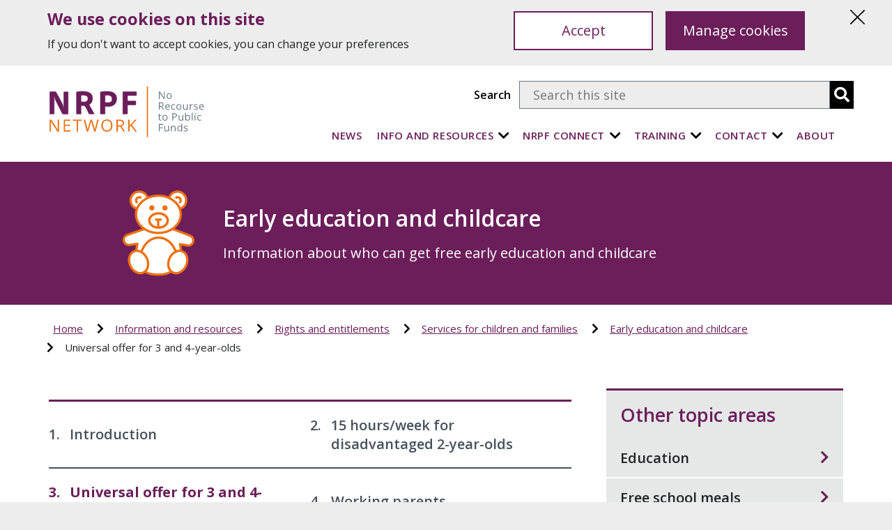

--- FILE ---
content_type: text/html; charset=utf-8
request_url: https://www.nrpfnetwork.org.uk/information-and-resources/rights-and-entitlements/services-for-children-and-families/early-education-and-childcare/3-and-4-year-olds-15-hours
body_size: 30377
content:
<!DOCTYPE html>
<!--[if lt IE 7]><html class="no-js lt-ie9 lt-ie8 lt-ie7"> <![endif]-->
<!--[if IE 7]><html class="no-js lt-ie9 lt-ie8"> <![endif]-->
<!--[if IE 8]><html class="no-js lt-ie9"> <![endif]-->
<!--[if gt IE 8]><!-->

<html class="no-js" lang="en">
 <!--<![endif]-->
<head>
    <meta charset="utf-8">
    <meta http-equiv="x-ua-compatible" content="ie=edge">
    <meta name="viewport" content="width=device-width, initial-scale=1">
    <title>3 and 4-year-olds (15 hours) | NRPF</title>
    <meta name="description" content="Information about which 3 and 4-year-olds can get 15 hours free childcare">
    <meta name="keywords" content="free childcare, 15 hours childcare, 3 and 4-year-olds">
    <meta property="og:url" content="3 and 4-year-olds (15 hours) | NRPF" />
    <meta property="og:title" content="3 and 4-year-olds (15 hours) | NRPF" />
    <meta property="og:description" content="Information about which 3 and 4-year-olds can get 15 hours free childcare" />
    <meta name="silktide-cms" content="[base64]" />

    <link rel="apple-touch-icon" sizes="180x180" href="/_common/Microsites/NRPF/images/apple-touch-icon.png">
    <link rel="icon" type="image/png" sizes="32x32" href="/_common/Microsites/NRPF/images/favicon-32x32.png">
    <link rel="icon" type="image/png" sizes="16x16" href="/_common/Microsites/NRPF/images/favicon-16x16.png">
    <link rel="manifest" href="/_common/Microsites/NRPF/images/site.json">
    <link rel="mask-icon" href="/_common/Microsites/NRPF/images/safari-pinned-tab.svg" color="#5bbad5">
    <meta name="msapplication-TileColor" content="#da532c">
    <meta name="theme-color" content="#ffffff">

    <!-- Google Font -->
    <link rel="preconnect" href="https://fonts.gstatic.com/" crossorigin>
    <link rel="preload" as="style" href="https://fonts.googleapis.com/css2?family=Open+Sans:ital,wght@0,400;0,600;0,700;1,400&display=swap">
    <link rel="stylesheet" href="https://fonts.googleapis.com/css2?family=Open+Sans:ital,wght@0,400;0,600;0,700;1,400&display=swap" media="print" onload="this.media='all'">

    <!-- Preload font awesome / Slick -->
    <link rel="preload" href="/_common/Microsites/NRPF/fonts/fa-solid-900.woff2" as="font" type="font/woff2" crossorigin>
    <link rel="preload" href="/_common/Microsites/NRPF/fonts/fa-brands-400.woff2" as="font" type="font/woff2" crossorigin>
    <link rel="preload" href="/_common/Microsites/NRPF/fonts/slick.woff" as="font" type="font/woff" crossorigin>

    <!-- Styles -->
    <link rel="stylesheet" href="/_common/Microsites/NRPF/css/styles.min.css">
</head>
<body class="">

    <!-- Google Tag Manager (noscript) -->
    <noscript>
        <iframe src="https://www.googletagmanager.com/ns.html?id=UA-31938720-1"
                height="0" width="0" style="display:none;visibility:hidden"></iframe>
    </noscript>
    <!-- End Google Tag Manager (noscript) -->
    <a class="button button--primary button--skip" href="#main">
        Skip to main content <span class="fas fa-chevron-right button__icon" aria-hidden="true"></span>
    </a>
    
    <div class="m-cookie-banner" data-id="cookie-banner">
        <div class="container">
            <div class="m-cookie-text">
                <h2>We use cookies on this site</h2>
                <p>If you don't want to accept cookies, you can change your preferences</p>
            </div>
            <div class="m-cookie-btns">
                <a tabindex="1" href="#" data-id="cookie-accept" class="button button--primary">
                    Accept
                </a>
                <a tabindex="1" href="#" data-id="cookie-manage" class="button button--secondary">
                    Manage cookies
                </a>
            </div>

            <button data-id="cookie-close" type="button" tabindex="1">
                <span class="icon-close"></span>
                <span class="visually-hidden">Hide this notice</span>
            </button>
        </div>
    </div>
<header class="main-header">
    <div class="container">
        <div class="main-header__menu-indicator">
            <button class="main-header__toggle-navigation" aria-label="Navigation menu" aria-haspopup="true" aria-expanded="false">
                <span class="main-header__line"></span>
                <span class="main-header__line"></span>
                <span class="main-header__line"></span>
                <span class="main-header__line"></span>
                <span class="main-header__menu-text">Menu</span>
            </button>

        </div>

        <nav class="main-header__navigation">
            <ul class="main-header__navigation-items">
                        <li class="main-header__navigation-item">
                            <a href="/news" class="main-header__navigation-link">News</a>
                        </li>
                        <li class="main-header__navigation-item main-header__navigation-item--has-children">
                            <a href="/information-and-resources" class="main-header__navigation-link">Info and Resources</a>
                            <button class="main-header__sub-menu-expander" aria-label="Info and Resources" aria-haspopup="true" aria-expanded="false"><span class="fas fa-chevron-down" aria-hidden="true"></span></button>
                            <ul class="main-header__sub-menu-items">
                                    <li class="main-header__sub-menu-item">
                                        <a href="/information-and-resources/rights-and-entitlements" class="main-header__sub-menu-link">Rights and entitlements</a>
                                    </li>
                                    <li class="main-header__sub-menu-item">
                                        <a href="/information-and-resources/practice-guidance" class="main-header__sub-menu-link">Practice guidance</a>
                                    </li>
                                    <li class="main-header__sub-menu-item">
                                        <a href="/information-and-resources/policy" class="main-header__sub-menu-link">Policy</a>
                                    </li>
                            </ul>
                        </li>
                        <li class="main-header__navigation-item main-header__navigation-item--has-children">
                            <a href="/nrpf-connect" class="main-header__navigation-link">NRPF Connect</a>
                            <button class="main-header__sub-menu-expander" aria-label="NRPF Connect" aria-haspopup="true" aria-expanded="false"><span class="fas fa-chevron-down" aria-hidden="true"></span></button>
                            <ul class="main-header__sub-menu-items">
                                    <li class="main-header__sub-menu-item">
                                        <a href="/nrpf-connect/about-nrpf-connect" class="main-header__sub-menu-link">What is NRPF Connect</a>
                                    </li>
                                    <li class="main-header__sub-menu-item">
                                        <a href="/nrpf-connect/data-reports" class="main-header__sub-menu-link">Data reports</a>
                                    </li>
                                    <li class="main-header__sub-menu-item">
                                        <a href="/nrpf-connect/how-to-join" class="main-header__sub-menu-link">How to join</a>
                                    </li>
                                    <li class="main-header__sub-menu-item">
                                        <a href="/nrpf-connect/user-support-and-training" class="main-header__sub-menu-link">User support and training</a>
                                    </li>
                                    <li class="main-header__sub-menu-item">
                                        <a href="/nrpf-connect/zfaq" class="main-header__sub-menu-link">FAQ</a>
                                    </li>
                                    <li class="main-header__sub-menu-item">
                                        <a href="/nrpf-connect/rtpf-checker" class="main-header__sub-menu-link">RTPF Checker</a>
                                    </li>
                            </ul>
                        </li>
                        <li class="main-header__navigation-item main-header__navigation-item--has-children">
                            <a href="/training" class="main-header__navigation-link">Training</a>
                            <button class="main-header__sub-menu-expander" aria-label="Training" aria-haspopup="true" aria-expanded="false"><span class="fas fa-chevron-down" aria-hidden="true"></span></button>
                            <ul class="main-header__sub-menu-items">
                                    <li class="main-header__sub-menu-item">
                                        <a href="/training/commissioned-training" class="main-header__sub-menu-link">Commission a course</a>
                                    </li>
                            </ul>
                        </li>
                        <li class="main-header__navigation-item main-header__navigation-item--has-children">
                            <a href="/contact" class="main-header__navigation-link">Contact</a>
                            <button class="main-header__sub-menu-expander" aria-label="Contact" aria-haspopup="true" aria-expanded="false"><span class="fas fa-chevron-down" aria-hidden="true"></span></button>
                            <ul class="main-header__sub-menu-items">
                                    <li class="main-header__sub-menu-item">
                                        <a href="/regional-network" class="main-header__sub-menu-link">Regional network</a>
                                    </li>
                            </ul>
                        </li>
                        <li class="main-header__navigation-item">
                            <a href="/about" class="main-header__navigation-link">About</a>
                        </li>

            </ul>
        </nav>
        <a href="/" class="main-header__logo">
            <img src="https://www.nrpfnetwork.org.uk:443/-/media/microsites/nrpf/images/logos/nrpf-logo_v4_mobile.svg?la=en&amp;hash=DB308ACF6E28EE9D1DCBC51B089C64DE113F07EB" class="main-header__logo-image main-header__logo-image--slim" alt="NRPF Logo" />
            <img src="https://www.nrpfnetwork.org.uk:443/-/media/microsites/nrpf/images/logos/nrpf-logo_v4.svg?la=en&amp;hash=C9017F15D5C024EA72B780A48397107816C9D81D" class="main-header__logo-image main-header__logo-image--full" alt="NRPF Logo" />
        </a>
        <button class="main-header__searchmobile" data-id="search-button" type="button">
            <span class="fas fa-search"></span>
            <span class="visually-hidden">Site search</span>
        </button>
        <div class="main-header__search">
            <form class="main-header__search-form" action="/search-results/">
                <label>Search</label>
                <input class="main-header__search-query" id="q" name="q" type="text" placeholder="Search this site">
                <button class="main-header__search-button" type="submit" aria-label="search"><span class="fas fa-search" aria-hidden="true"></span></button>
            </form>
        </div>
    </div>
</header>




    


    <main id="main" class="inner-page">
        
<section class="banner banner--smaller-image" role="banner">
    <div class="container">
        <div class="banner__info">
                <div class="banner__image-wrapper">
                    <img src="https://www.nrpfnetwork.org.uk:443/-/media/microsites/nrpf/images/icons/75x75/servicesfamily.svg?la=en&amp;hash=E972A447C49BE3F13D9BE187B68B73110BE4F51D" class="banner__image" alt="Teddy bear" />
                </div>
            <div class="banner__details">
                <h1 class="banner__title">Early education and childcare</h1>
                <p class="banner__text">Information about who can get free early education and childcare  </p>
            </div>
        </div>
    </div>
</section><nav class="breadcrumbs" aria-label="breadcrumb">
    <div class="container">
        <ul class="breadcrumbs__items">
                    <li class="breadcrumbs__item">
                        <a class="breadcrumbs__link" href="/">Home</a>
                    </li>
                    <li class="breadcrumbs__item">
                        <a class="breadcrumbs__link" href="/information-and-resources">Information and resources</a>
                    </li>
                    <li class="breadcrumbs__item">
                        <a class="breadcrumbs__link" href="/information-and-resources/rights-and-entitlements">Rights and entitlements</a>
                    </li>
                    <li class="breadcrumbs__item">
                        <a class="breadcrumbs__link" href="/information-and-resources/rights-and-entitlements/services-for-children-and-families">Services for children and families</a>
                    </li>
                    <li class="breadcrumbs__item">
                        <a class="breadcrumbs__link" href="/information-and-resources/rights-and-entitlements/services-for-children-and-families/early-education-and-childcare">Early education and childcare</a>
                    </li>
                    <li class="breadcrumbs__item">
                        <span class="breadcrumbs__current" aria-current="page">Universal offer for 3 and 4-year-olds</span>
                    </li>
        </ul>
    </div>
</nav>
<div class="inner-page__content">
    <div class="container">
        <div class="inner-page__details">
            <div class="inner-page__information">
                
<a id="guide-sections"></a>
<ol class="topics">
    <li class="topics__section">
        <a href='/information-and-resources/rights-and-entitlements/services-for-children-and-families/early-education-and-childcare/overview#guide-content' class="topics__section-link ">
            <span class="topics__section-number">1.</span> Introduction
        </a>
    </li>
    <li class="topics__section">
        <a href='/information-and-resources/rights-and-entitlements/services-for-children-and-families/early-education-and-childcare/2-year-olds#guide-content' class="topics__section-link ">
            <span class="topics__section-number">2.</span> 15 hours/week for disadvantaged 2-year-olds
        </a>
    </li>
    <li class="topics__section">
        <a href='/information-and-resources/rights-and-entitlements/services-for-children-and-families/early-education-and-childcare/3-and-4-year-olds-15-hours#guide-content' class="topics__section-link topics__section-link--active">
            <span class="topics__section-number">3.</span> Universal offer for 3 and 4-year-olds
        </a>
    </li>
    <li class="topics__section">
        <a href='/information-and-resources/rights-and-entitlements/services-for-children-and-families/early-education-and-childcare/working-parents#guide-content' class="topics__section-link ">
            <span class="topics__section-number">4.</span> Working parents
        </a>
    </li>
    <li class="topics__section">
        <a href='/information-and-resources/rights-and-entitlements/services-for-children-and-families/early-education-and-childcare/scotland#guide-content' class="topics__section-link ">
            <span class="topics__section-number">5.</span> Scotland
        </a>
    </li>
    <li class="topics__section">
        <a href='/information-and-resources/rights-and-entitlements/services-for-children-and-families/early-education-and-childcare/wales#guide-content' class="topics__section-link ">
            <span class="topics__section-number">6.</span> Wales
        </a>
    </li>
    <li class="topics__section">
        <a href='/information-and-resources/rights-and-entitlements/services-for-children-and-families/early-education-and-childcare/northern-ireland#guide-content' class="topics__section-link ">
            <span class="topics__section-number">7.</span> Northern Ireland
        </a>
    </li>
    <li class="topics__section">
        <a href='/information-and-resources/rights-and-entitlements/services-for-children-and-families/early-education-and-childcare/tax-free-childcare#guide-content' class="topics__section-link ">
            <span class="topics__section-number">8.</span> Tax-free childcare 
        </a>
    </li>
</ol><div class="topic-content m-wysiwyg">
    <h2>
        <a id="guide-content">
            Universal offer for 3 and 4-year-olds
        </a>
    </h2>
    <p>15 hours per week of free childcare is provided universally to all children in England who are aged 3 and 4 years old. Children can receive this regardless of their, or their parent's, immigration status.&nbsp;</p>
<p>The universal provision consists of 570 hours of free childcare or early education each year, which must be taken over at least 38 weeks. For example, 15 hours per week for 38 weeks of the year. &nbsp;</p>
<h3>More information and how to apply</h3>
<p>Families can refer to&nbsp;the&nbsp;<a rel="noopener noreferrer" href="https://www.gov.uk/help-with-childcare-costs/free-childcare-and-education-for-3-to-4-year-olds" target="_blank">government information about 15 hours free childcare</a>&nbsp;and <a rel="noopener noreferrer" rel="noopener noreferrer" href="https://www.gov.uk/get-childcare" target="_blank">information about how to apply for childcare</a>.&nbsp;</p>
<p>Councils can refer to the <a rel="noopener noreferrer" rel="noopener noreferrer" href="https://www.gov.uk/government/publications/early-education-and-childcare--2" target="_blank">statutory guidance on early education and childcare</a>.&nbsp;</p>
<p>Page updated: 16 June 2025</p>
</div><div class="page-controls">
    <div class="page-controls__control">
            <a href='/information-and-resources/rights-and-entitlements/services-for-children-and-families/early-education-and-childcare/2-year-olds#guide-content' class="page-controls__button page-controls__button--prev">
                <span class="fas fa-chevron-left page-controls__arrow" aria-hidden="true"></span >
                <span class="page-controls__label">Previous</span>
                <span class="page-controls__topic">15 hours/week for disadvantaged 2-year-olds</span>
            </a>
    </div>
        <div class="page-controls__control">
            <a href='/information-and-resources/rights-and-entitlements/services-for-children-and-families/early-education-and-childcare/working-parents#guide-content' class="page-controls__button page-controls__button--next">
                <span class="fas fa-chevron-right page-controls__arrow" aria-hidden="true"></span >
                <span class="page-controls__label">Next</span>
                <span class="page-controls__topic">Working parents </span>
            </a>
        </div>
</div>

    <div class="share-and-print">
        <div class="share-and-print__share">
            <ul class="share-and-print__share-items">
                    <li class="share-and-print__share-item">
                        <a href="https://twitter.com/share" target="_blank" class="share-and-print__link">
                            <img src="https://www.nrpfnetwork.org.uk:443/-/media/microsites/nrpf/images/twittershare.png" alt="Twitter icon" class="share-and-print__image">
                        </a>
                    </li>
                                                    <li>
                        <a href="mailto:?Subject=Universal offer for 3 and 4-year-olds&Body=Shared from the NRPF Network: https://www.nrpfnetwork.org.uk/information-and-resources/rights-and-entitlements/services-for-children-and-families/early-education-and-childcare/3-and-4-year-olds-15-hours" class="share-and-print__link share-and-print__link--has-description" target="_blank">
                            <img src="https://www.nrpfnetwork.org.uk:443/-/media/microsites/nrpf/images/generalshare.png" alt="Envelope icon" class="share-and-print__image">
                                <span class="share-and-print__text">Share this article</span>
                        </a>
                    </li>
                </ul>
            </div>
                <div class="share-and-print__print">
                    <a href="" onclick="window.print()" class="share-and-print__link share-and-print__link--has-description">
                        <img src="https://www.nrpfnetwork.org.uk:443/-/media/microsites/nrpf/images/print.png" alt="Printer " class="share-and-print__image">
                            <span class="share-and-print__text">Print this page</span>
                    </a>
                </div>
        </div>

                </div>
            <aside class="inner-page__aside">
                <div class="related-links">
        <h4 class="related-links__title">Other topic areas</h4>
    <ul class="related-links__items">
        <li class="related-links__item">
            <a href="/information-and-resources/rights-and-entitlements/education" class="related-links__link">
                Education
                <span class="fas fa-chevron-right related-links__arrow" aria-hidden="true"></span >
            </a>
        </li>
        <li class="related-links__item">
            <a href="/information-and-resources/rights-and-entitlements/services-for-children-and-families/free-school-meals" class="related-links__link">
                Free school meals
                <span class="fas fa-chevron-right related-links__arrow" aria-hidden="true"></span >
            </a>
        </li>
    </ul>
    <div class="cta">
        <a href="/information-and-resources/rights-and-entitlements" class="button button--secondary">All topic areas <span class="fas fa-chevron-right button__icon" aria-hidden="true"></span></a>
    </div>
</div>

            </aside>

            </div>
            
        </div>
    </div>

    </main>

    <div class="spinner" data-id="spinner"></div>

    <footer class="main-footer">
    <div class="container">
        <div class="main-footer__company">
            <div class="main-footer__contact">
                    <h3 class="main-footer__title">Get in touch</h3>
                                                                                    <p class="main-footer__text">
                        <a href="mailto:nrpf@islington.gov.uk">nrpf@islington.gov.uk</a>
                    </p>
                                            </div>
            <div class="main-footer__find-us">
                    <h3 class="main-footer__title">Find us</h3>
                                                                                    <p class="main-footer__text">
                        NRPF Network<br />
222 Upper Street<br />
London<br />
N1 1XR
                    </p>
                                            </div>
            <div class="main-footer__network">
                    <h3 class="main-footer__title">Stay updated</h3>
                                    <h4 class="main-footer__network-title">
                        Join our network
                    </h4>
                                                                                                    <a href="http://eepurl.com/hbqC9v" class="main-footer__network-link email-icon" aria-label="email-icon">
                        
                    </a>
            </div>
            <div class="main-footer__network">
                                    <h4 class="main-footer__network-title">
                        Twitter
                    </h4>
                                                                                                    <a href="https://twitter.com/NRPFNetwork" class="main-footer__network-link twitter-icon" aria-label="twitter-icon">
                        
                    </a>
            </div>
        </div>
        <ul class="main-footer__navigation">
                <li class="main-footer__navigation-item">
                    <a href="/privacy-notice" class="main-footer__navigation-link">Privacy notice</a>
                </li>
                <li class="main-footer__navigation-item">
                    <a href="/accessibility" class="main-footer__navigation-link">Accessibility</a>
                </li>
                <li class="main-footer__navigation-item">
                    <a href="/terms-of-use" class="main-footer__navigation-link">Terms of use</a>
                </li>
                <li class="main-footer__navigation-item">
                    <a href="/cookies" class="main-footer__navigation-link">Cookies</a>
                </li>
        </ul>
    </div>
</footer>
<script src="https://cc.cdn.civiccomputing.com/9/cookieControl-9.10.1.min.js"></script>
<script type="text/javascript">
	var config = {
	apiKey: 'fbb8dc650d938720810351158cde7363681aa845',
	product: 'PRO_MULTISITE',
	initialState: 'CLOSED',
	theme: 'LIGHT',
	position: 'LEFT',
	layout: 'SLIDEOUT',
	toggleType: 'SLIDER',
	logConsent: true,
	text : {
	title: 'Set your cookie preferences',
	intro:  'This site uses cookies. Make your choices below',
	necessaryTitle : 'Necessary cookies',
	necessaryDescription : 'Necessary cookies enable core functionality. The website cannot function properly without these cookies and they can only be disabled by changing your browser preferences.',
	thirdPartyTitle : 'Warning: Some cookies require your attention',
	thirdPartyDescription : 'Consent for the following cookies could not be automatically revoked. Please follow the link(s) below to opt out manually.',
	on : 'ON',
	off : 'OFF',
	accept : 'Accept',
	settings : 'Cookie preferences',
	accept: 'Accept',
	reject: 'Reject',
	acceptSettings: 'Accept all cookies',
	rejectSettings: 'Reject all cookies',
	closeLabel: 'Close',
	notifyTitle : 'We use cookies on this site',
	notifyDescription : 'If you don\'t want to accept cookies, you can change your preferences'
	},
	branding : {
	fontColor: "#222222",
	fontSizeTitle: "1.5em",
	fontSizeIntro: "1.2em",
	fontSizeHeaders: "1.2em",
	fontSize: "0.95em",
	backgroundColor: "#E6E6E6",
	//toggleText: "#222222",
	//toggleColor: "#FFF",
	toggleBackground: "#FFF",
	removeAbout: true,
	acceptText: "#FFF",
	acceptBackground: "#000"
	},
			    statement: {
        description: 'For more information and to find out how to delete or disable cookies, visit our',
        name: 'cookies page',
        url: '/cookies',
        updated: '03/11/2025'
    },
	accessibility: {
	outline: true
	},
	necessaryCookies: ['ARRAffinity', 'searchtab', 'hideCookieBanner'],
	 optionalCookies: [
            {
                name: 'analytics',
                label: 'Analytics',
                description: 'Analytical cookies help us to improve our website by collecting and reporting information on its usage.',
                cookies: ['_ga', '_gid', '_gat', '__utma', '__utmt', '__utmb', '__utmc', '__utmz', '__utmv', 'nmstat', '_clck', '_clsk', 'CLID',],
                onAccept: function () {
                    // Google Tag Manager
                    (function (w, d, s, l, i) {
                        w[l] = w[l] || []; w[l].push({
                            'gtm.start':
                                new Date().getTime(), event: 'gtm.js'
                        }); var f = d.getElementsByTagName(s)[0],
                            j = d.createElement(s), dl = l != 'dataLayer' ? '&l=' + l : ''; j.async = true; j.src =
                                'https://www.googletagmanager.com/gtm.js?id=' + i + dl; f.parentNode.insertBefore(j, f);
                    })(window, document, 'script', 'dataLayer', 'GTM-KPVMWX6');
                    // send analytics consent to Clarity API
                    civicCheckConsentCategories()
                },
                onRevoke: function () {
                    CookieControl.delete("nmstat");
                    $.cookie("hideCookieBanner", true, { expires: 365, path: "/" });
                    // revoke analytics consent to Clarity API
                    civicCheckConsentCategories()
                },
                recommendedState: "ON"
            },
            {
                name: 'advertising',
                label: 'Advertising',
                description: 'Marketing cookies are used to track the performance of our marketing campaign.',
                cookies: ['ANONCHK', 'MR', 'MUID', 'SM'],
                onAccept: function () {
                    // send ad consent to Clarity API
                    civicCheckConsentCategories()
                },
                onRevoke: function () {
                    // revoke ad consent to Clarity API
                    civicCheckConsentCategories()
                },
                recommendedState: "ON"
            }
        ]
	};
	CookieControl.load( config );
    setTimeout(function () {
    civicChangeHeadings()
    }, 1000); // end timeout
</script>


    <script src="/_common/js/mando/mando.slidetoggle.js"></script>
    <script src="/_common/js/islington/islington.selectableGroup.js"></script>
    <script src="/_common/js/islington/islington.spinner.js"></script>
    <script src="/_common/js/islington/islington.common.js"></script>
    <script src="/_common/js/mando/mando.helpForm.js"></script>
    <script src="/_common/js/mando/mando.search.js"></script>
    <script src="/_common/Microsites/Nrpf/js/scripts.js"></script>
    <script src="/_common/js/vendor/jquery-cookie.js"></script>
    <script src="/_common/js/vendor/enquire.min.js"></script>
    <script src="/_common/js/vendor/modernizr-latest.js"></script>
    <script src="/_common/js/mando/mando.cookiebanner.js"></script>
    <script src="/_common/js/islington/islington.canonicalLinks.js"></script>
</body>
</html>


--- FILE ---
content_type: text/css
request_url: https://www.nrpfnetwork.org.uk/_common/Microsites/NRPF/css/styles.min.css
body_size: 140080
content:
@charset 'UTF-8';.slick-slider{position:relative;padding:0 1px;display:block;box-sizing:border-box;-webkit-user-select:none;-moz-user-select:none;-ms-user-select:none;user-select:none;-webkit-touch-callout:none;-khtml-user-select:none;-ms-touch-action:pan-y;touch-action:pan-y;-webkit-tap-highlight-color:transparent}.slick-list{position:relative;display:block;overflow:hidden;margin:0;padding:0}.slick-list:focus{outline:0}.slick-list.dragging{cursor:pointer;cursor:hand}.slick-slider .slick-list,.slick-slider .slick-track{-webkit-transform:translate3d(0,0,0);-moz-transform:translate3d(0,0,0);-ms-transform:translate3d(0,0,0);-o-transform:translate3d(0,0,0);transform:translate3d(0,0,0)}.slick-track{position:relative;top:0;left:0;display:block;margin-left:auto;margin-right:auto}.slick-track:after,.slick-track:before{display:table;content:''}.slick-track:after{clear:both}.slick-loading .slick-track{visibility:hidden}.slick-slide{display:none;float:left;height:100%;min-height:1px}[dir=rtl] .slick-slide{float:right}.slick-slide img{display:block}.slick-slide.slick-loading img{display:none}.slick-slide.dragging img{pointer-events:none}.slick-initialized .slick-slide{display:block}.slick-loading .slick-slide{visibility:hidden}.slick-vertical .slick-slide{display:block;height:auto;border:1px solid transparent}.slick-arrow.slick-hidden{display:none}.slick-loading .slick-list{background:#fff url('../images/ajax-loader.gif') center center no-repeat}@font-face{font-family:slick;font-weight:400;font-style:normal;src:url('../fonts/slick.eot');src:url('../fonts/slick.eot?#iefix') format('embedded-opentype'),url('../fonts/slick.woff') format('woff'),url('../fonts/slick.ttf') format('truetype'),url('../fonts/slick.svg#slick') format('svg')}.slick-next,.slick-prev{font-size:0;line-height:0;position:absolute;top:50%;display:block;width:20px;height:20px;padding:0;-webkit-transform:translate(0,-50%);-ms-transform:translate(0,-50%);transform:translate(0,-50%);cursor:pointer;color:transparent;border:none;outline:0;background:0 0}.slick-next:focus,.slick-next:hover,.slick-prev:focus,.slick-prev:hover{color:transparent;outline:0;background:0 0}.slick-next:focus:before,.slick-next:hover:before,.slick-prev:focus:before,.slick-prev:hover:before{opacity:1}.slick-next.slick-disabled:before,.slick-prev.slick-disabled:before{opacity:.25}.slick-next:before,.slick-prev:before{font-family:slick;font-size:20px;line-height:1;opacity:.75;color:#fff;-webkit-font-smoothing:antialiased;-moz-osx-font-smoothing:grayscale}.slick-prev{left:-25px}[dir=rtl] .slick-prev{right:-25px;left:auto}.slick-prev:before{content:'←'}[dir=rtl] .slick-prev:before{content:'→'}.slick-next{right:-25px}[dir=rtl] .slick-next{right:auto;left:-25px}.slick-next:before{content:'→'}[dir=rtl] .slick-next:before{content:'←'}.slick-dotted.slick-slider{margin-bottom:30px}.slick-dots{position:absolute;bottom:-25px;display:block;width:100%;padding:0;margin:0;list-style:none;text-align:center}.slick-dots li{position:relative;display:inline-block;width:20px;height:20px;margin:0 5px;padding:0;cursor:pointer}.slick-dots li button{font-size:0;line-height:0;display:block;width:20px;height:20px;padding:5px;cursor:pointer;color:transparent;border:0;outline:0;background:0 0}.slick-dots li button:focus,.slick-dots li button:hover{outline:0}.slick-dots li button:focus:before,.slick-dots li button:hover:before{opacity:1}.slick-dots li button:before{font-family:slick;font-size:6px;line-height:20px;position:absolute;top:0;left:0;width:20px;height:20px;content:'•';text-align:center;opacity:.25;color:#000;-webkit-font-smoothing:antialiased;-moz-osx-font-smoothing:grayscale}.slick-dots li.slick-active button:before{opacity:.75;color:#000}/*!
 * Font Awesome Free 5.5.0 by @fontawesome - https://fontawesome.com
 * License - https://fontawesome.com/license/free (Icons: CC BY 4.0, Fonts: SIL OFL 1.1, Code: MIT License)
 */.fa,.fab,.fal,.far,.fas{-moz-osx-font-smoothing:grayscale;-webkit-font-smoothing:antialiased;display:inline-block;font-style:normal;font-variant:normal;text-rendering:auto;line-height:1}.fa-lg{font-size:1.33333em;line-height:.75em;vertical-align:-.0667em}.fa-xs{font-size:.75em}.fa-sm{font-size:.875em}.fa-1x{font-size:1em}.fa-2x{font-size:2em}.fa-3x{font-size:3em}.fa-4x{font-size:4em}.fa-5x{font-size:5em}.fa-6x{font-size:6em}.fa-7x{font-size:7em}.fa-8x{font-size:8em}.fa-9x{font-size:9em}.fa-10x{font-size:10em}.fa-fw{text-align:center;width:1.25em}.fa-ul{list-style-type:none;margin-left:2.5em;padding-left:0}.fa-ul>li{position:relative}.fa-li{left:-2em;position:absolute;text-align:center;width:2em;line-height:inherit}.fa-border{border:.08em solid #eee;border-radius:.1em;padding:.2em .25em .15em}.fa-pull-left{float:left}.fa-pull-right{float:right}.fa.fa-pull-left,.fab.fa-pull-left,.fal.fa-pull-left,.far.fa-pull-left,.fas.fa-pull-left{margin-right:.3em}.fa.fa-pull-right,.fab.fa-pull-right,.fal.fa-pull-right,.far.fa-pull-right,.fas.fa-pull-right{margin-left:.3em}.fa-spin{animation:fa-spin 2s infinite linear}.fa-pulse{animation:fa-spin 1s infinite steps(8)}@keyframes fa-spin{0%{transform:rotate(0)}to{transform:rotate(1turn)}}.fa-rotate-90{transform:rotate(90deg)}.fa-rotate-180{transform:rotate(180deg)}.fa-rotate-270{transform:rotate(270deg)}.fa-flip-horizontal{transform:scaleX(-1)}.fa-flip-vertical{transform:scaleY(-1)}.fa-flip-horizontal.fa-flip-vertical{transform:scale(-1)}:root .fa-flip-horizontal,:root .fa-flip-vertical,:root .fa-rotate-180,:root .fa-rotate-270,:root .fa-rotate-90{-webkit-filter:none;filter:none}.fa-stack{display:inline-block;height:2em;line-height:2em;position:relative;vertical-align:middle;width:2.5em}.fa-stack-1x,.fa-stack-2x{left:0;position:absolute;text-align:center;width:100%}.fa-stack-1x{line-height:inherit}.fa-stack-2x{font-size:2em}.fa-inverse{color:#fff}.fa-500px:before{content:"\f26e"}.fa-accessible-icon:before{content:"\f368"}.fa-accusoft:before{content:"\f369"}.fa-acquisitions-incorporated:before{content:"\f6af"}.fa-ad:before{content:"\f641"}.fa-address-book:before{content:"\f2b9"}.fa-address-card:before{content:"\f2bb"}.fa-adjust:before{content:"\f042"}.fa-adn:before{content:"\f170"}.fa-adversal:before{content:"\f36a"}.fa-affiliatetheme:before{content:"\f36b"}.fa-air-freshener:before{content:"\f5d0"}.fa-algolia:before{content:"\f36c"}.fa-align-center:before{content:"\f037"}.fa-align-justify:before{content:"\f039"}.fa-align-left:before{content:"\f036"}.fa-align-right:before{content:"\f038"}.fa-alipay:before{content:"\f642"}.fa-allergies:before{content:"\f461"}.fa-amazon:before{content:"\f270"}.fa-amazon-pay:before{content:"\f42c"}.fa-ambulance:before{content:"\f0f9"}.fa-american-sign-language-interpreting:before{content:"\f2a3"}.fa-amilia:before{content:"\f36d"}.fa-anchor:before{content:"\f13d"}.fa-android:before{content:"\f17b"}.fa-angellist:before{content:"\f209"}.fa-angle-double-down:before{content:"\f103"}.fa-angle-double-left:before{content:"\f100"}.fa-angle-double-right:before{content:"\f101"}.fa-angle-double-up:before{content:"\f102"}.fa-angle-down:before{content:"\f107"}.fa-angle-left:before{content:"\f104"}.fa-angle-right:before{content:"\f105"}.fa-angle-up:before{content:"\f106"}.fa-angry:before{content:"\f556"}.fa-angrycreative:before{content:"\f36e"}.fa-angular:before{content:"\f420"}.fa-ankh:before{content:"\f644"}.fa-app-store:before{content:"\f36f"}.fa-app-store-ios:before{content:"\f370"}.fa-apper:before{content:"\f371"}.fa-apple:before{content:"\f179"}.fa-apple-alt:before{content:"\f5d1"}.fa-apple-pay:before{content:"\f415"}.fa-archive:before{content:"\f187"}.fa-archway:before{content:"\f557"}.fa-arrow-alt-circle-down:before{content:"\f358"}.fa-arrow-alt-circle-left:before{content:"\f359"}.fa-arrow-alt-circle-right:before{content:"\f35a"}.fa-arrow-alt-circle-up:before{content:"\f35b"}.fa-arrow-circle-down:before{content:"\f0ab"}.fa-arrow-circle-left:before{content:"\f0a8"}.fa-arrow-circle-right:before{content:"\f0a9"}.fa-arrow-circle-up:before{content:"\f0aa"}.fa-arrow-down:before{content:"\f063"}.fa-arrow-left:before{content:"\f060"}.fa-arrow-right:before{content:"\f061"}.fa-arrow-up:before{content:"\f062"}.fa-arrows-alt:before{content:"\f0b2"}.fa-arrows-alt-h:before{content:"\f337"}.fa-arrows-alt-v:before{content:"\f338"}.fa-assistive-listening-systems:before{content:"\f2a2"}.fa-asterisk:before{content:"\f069"}.fa-asymmetrik:before{content:"\f372"}.fa-at:before{content:"\f1fa"}.fa-atlas:before{content:"\f558"}.fa-atom:before{content:"\f5d2"}.fa-audible:before{content:"\f373"}.fa-audio-description:before{content:"\f29e"}.fa-autoprefixer:before{content:"\f41c"}.fa-avianex:before{content:"\f374"}.fa-aviato:before{content:"\f421"}.fa-award:before{content:"\f559"}.fa-aws:before{content:"\f375"}.fa-backspace:before{content:"\f55a"}.fa-backward:before{content:"\f04a"}.fa-balance-scale:before{content:"\f24e"}.fa-ban:before{content:"\f05e"}.fa-band-aid:before{content:"\f462"}.fa-bandcamp:before{content:"\f2d5"}.fa-barcode:before{content:"\f02a"}.fa-bars:before{content:"\f0c9"}.fa-baseball-ball:before{content:"\f433"}.fa-basketball-ball:before{content:"\f434"}.fa-bath:before{content:"\f2cd"}.fa-battery-empty:before{content:"\f244"}.fa-battery-full:before{content:"\f240"}.fa-battery-half:before{content:"\f242"}.fa-battery-quarter:before{content:"\f243"}.fa-battery-three-quarters:before{content:"\f241"}.fa-bed:before{content:"\f236"}.fa-beer:before{content:"\f0fc"}.fa-behance:before{content:"\f1b4"}.fa-behance-square:before{content:"\f1b5"}.fa-bell:before{content:"\f0f3"}.fa-bell-slash:before{content:"\f1f6"}.fa-bezier-curve:before{content:"\f55b"}.fa-bible:before{content:"\f647"}.fa-bicycle:before{content:"\f206"}.fa-bimobject:before{content:"\f378"}.fa-binoculars:before{content:"\f1e5"}.fa-birthday-cake:before{content:"\f1fd"}.fa-bitbucket:before{content:"\f171"}.fa-bitcoin:before{content:"\f379"}.fa-bity:before{content:"\f37a"}.fa-black-tie:before{content:"\f27e"}.fa-blackberry:before{content:"\f37b"}.fa-blender:before{content:"\f517"}.fa-blender-phone:before{content:"\f6b6"}.fa-blind:before{content:"\f29d"}.fa-blogger:before{content:"\f37c"}.fa-blogger-b:before{content:"\f37d"}.fa-bluetooth:before{content:"\f293"}.fa-bluetooth-b:before{content:"\f294"}.fa-bold:before{content:"\f032"}.fa-bolt:before{content:"\f0e7"}.fa-bomb:before{content:"\f1e2"}.fa-bone:before{content:"\f5d7"}.fa-bong:before{content:"\f55c"}.fa-book:before{content:"\f02d"}.fa-book-dead:before{content:"\f6b7"}.fa-book-open:before{content:"\f518"}.fa-book-reader:before{content:"\f5da"}.fa-bookmark:before{content:"\f02e"}.fa-bowling-ball:before{content:"\f436"}.fa-box:before{content:"\f466"}.fa-box-open:before{content:"\f49e"}.fa-boxes:before{content:"\f468"}.fa-braille:before{content:"\f2a1"}.fa-brain:before{content:"\f5dc"}.fa-briefcase:before{content:"\f0b1"}.fa-briefcase-medical:before{content:"\f469"}.fa-broadcast-tower:before{content:"\f519"}.fa-broom:before{content:"\f51a"}.fa-brush:before{content:"\f55d"}.fa-btc:before{content:"\f15a"}.fa-bug:before{content:"\f188"}.fa-building:before{content:"\f1ad"}.fa-bullhorn:before{content:"\f0a1"}.fa-bullseye:before{content:"\f140"}.fa-burn:before{content:"\f46a"}.fa-buromobelexperte:before{content:"\f37f"}.fa-bus:before{content:"\f207"}.fa-bus-alt:before{content:"\f55e"}.fa-business-time:before{content:"\f64a"}.fa-buysellads:before{content:"\f20d"}.fa-calculator:before{content:"\f1ec"}.fa-calendar:before{content:"\f133"}.fa-calendar-alt:before{content:"\f073"}.fa-calendar-check:before{content:"\f274"}.fa-calendar-minus:before{content:"\f272"}.fa-calendar-plus:before{content:"\f271"}.fa-calendar-times:before{content:"\f273"}.fa-camera:before{content:"\f030"}.fa-camera-retro:before{content:"\f083"}.fa-campground:before{content:"\f6bb"}.fa-cannabis:before{content:"\f55f"}.fa-capsules:before{content:"\f46b"}.fa-car:before{content:"\f1b9"}.fa-car-alt:before{content:"\f5de"}.fa-car-battery:before{content:"\f5df"}.fa-car-crash:before{content:"\f5e1"}.fa-car-side:before{content:"\f5e4"}.fa-caret-down:before{content:"\f0d7"}.fa-caret-left:before{content:"\f0d9"}.fa-caret-right:before{content:"\f0da"}.fa-caret-square-down:before{content:"\f150"}.fa-caret-square-left:before{content:"\f191"}.fa-caret-square-right:before{content:"\f152"}.fa-caret-square-up:before{content:"\f151"}.fa-caret-up:before{content:"\f0d8"}.fa-cart-arrow-down:before{content:"\f218"}.fa-cart-plus:before{content:"\f217"}.fa-cat:before{content:"\f6be"}.fa-cc-amazon-pay:before{content:"\f42d"}.fa-cc-amex:before{content:"\f1f3"}.fa-cc-apple-pay:before{content:"\f416"}.fa-cc-diners-club:before{content:"\f24c"}.fa-cc-discover:before{content:"\f1f2"}.fa-cc-jcb:before{content:"\f24b"}.fa-cc-mastercard:before{content:"\f1f1"}.fa-cc-paypal:before{content:"\f1f4"}.fa-cc-stripe:before{content:"\f1f5"}.fa-cc-visa:before{content:"\f1f0"}.fa-centercode:before{content:"\f380"}.fa-certificate:before{content:"\f0a3"}.fa-chair:before{content:"\f6c0"}.fa-chalkboard:before{content:"\f51b"}.fa-chalkboard-teacher:before{content:"\f51c"}.fa-charging-station:before{content:"\f5e7"}.fa-chart-area:before{content:"\f1fe"}.fa-chart-bar:before{content:"\f080"}.fa-chart-line:before{content:"\f201"}.fa-chart-pie:before{content:"\f200"}.fa-check:before{content:"\f00c"}.fa-check-circle:before{content:"\f058"}.fa-check-double:before{content:"\f560"}.fa-check-square:before{content:"\f14a"}.fa-chess:before{content:"\f439"}.fa-chess-bishop:before{content:"\f43a"}.fa-chess-board:before{content:"\f43c"}.fa-chess-king:before{content:"\f43f"}.fa-chess-knight:before{content:"\f441"}.fa-chess-pawn:before{content:"\f443"}.fa-chess-queen:before{content:"\f445"}.fa-chess-rook:before{content:"\f447"}.fa-chevron-circle-down:before{content:"\f13a"}.fa-chevron-circle-left:before{content:"\f137"}.fa-chevron-circle-right:before{content:"\f138"}.fa-chevron-circle-up:before{content:"\f139"}.fa-chevron-down:before{content:"\f078"}.fa-chevron-left:before{content:"\f053"}.fa-chevron-right:before{content:"\f054"}.fa-chevron-up:before{content:"\f077"}.fa-child:before{content:"\f1ae"}.fa-chrome:before{content:"\f268"}.fa-church:before{content:"\f51d"}.fa-circle:before{content:"\f111"}.fa-circle-notch:before{content:"\f1ce"}.fa-city:before{content:"\f64f"}.fa-clipboard:before{content:"\f328"}.fa-clipboard-check:before{content:"\f46c"}.fa-clipboard-list:before{content:"\f46d"}.fa-clock:before{content:"\f017"}.fa-clone:before{content:"\f24d"}.fa-closed-captioning:before{content:"\f20a"}.fa-cloud:before{content:"\f0c2"}.fa-cloud-download-alt:before{content:"\f381"}.fa-cloud-meatball:before{content:"\f73b"}.fa-cloud-moon:before{content:"\f6c3"}.fa-cloud-moon-rain:before{content:"\f73c"}.fa-cloud-rain:before{content:"\f73d"}.fa-cloud-showers-heavy:before{content:"\f740"}.fa-cloud-sun:before{content:"\f6c4"}.fa-cloud-sun-rain:before{content:"\f743"}.fa-cloud-upload-alt:before{content:"\f382"}.fa-cloudscale:before{content:"\f383"}.fa-cloudsmith:before{content:"\f384"}.fa-cloudversify:before{content:"\f385"}.fa-cocktail:before{content:"\f561"}.fa-code:before{content:"\f121"}.fa-code-branch:before{content:"\f126"}.fa-codepen:before{content:"\f1cb"}.fa-codiepie:before{content:"\f284"}.fa-coffee:before{content:"\f0f4"}.fa-cog:before{content:"\f013"}.fa-cogs:before{content:"\f085"}.fa-coins:before{content:"\f51e"}.fa-columns:before{content:"\f0db"}.fa-comment:before{content:"\f075"}.fa-comment-alt:before{content:"\f27a"}.fa-comment-dollar:before{content:"\f651"}.fa-comment-dots:before{content:"\f4ad"}.fa-comment-slash:before{content:"\f4b3"}.fa-comments:before{content:"\f086"}.fa-comments-dollar:before{content:"\f653"}.fa-compact-disc:before{content:"\f51f"}.fa-compass:before{content:"\f14e"}.fa-compress:before{content:"\f066"}.fa-concierge-bell:before{content:"\f562"}.fa-connectdevelop:before{content:"\f20e"}.fa-contao:before{content:"\f26d"}.fa-cookie:before{content:"\f563"}.fa-cookie-bite:before{content:"\f564"}.fa-copy:before{content:"\f0c5"}.fa-copyright:before{content:"\f1f9"}.fa-couch:before{content:"\f4b8"}.fa-cpanel:before{content:"\f388"}.fa-creative-commons:before{content:"\f25e"}.fa-creative-commons-by:before{content:"\f4e7"}.fa-creative-commons-nc:before{content:"\f4e8"}.fa-creative-commons-nc-eu:before{content:"\f4e9"}.fa-creative-commons-nc-jp:before{content:"\f4ea"}.fa-creative-commons-nd:before{content:"\f4eb"}.fa-creative-commons-pd:before{content:"\f4ec"}.fa-creative-commons-pd-alt:before{content:"\f4ed"}.fa-creative-commons-remix:before{content:"\f4ee"}.fa-creative-commons-sa:before{content:"\f4ef"}.fa-creative-commons-sampling:before{content:"\f4f0"}.fa-creative-commons-sampling-plus:before{content:"\f4f1"}.fa-creative-commons-share:before{content:"\f4f2"}.fa-creative-commons-zero:before{content:"\f4f3"}.fa-credit-card:before{content:"\f09d"}.fa-critical-role:before{content:"\f6c9"}.fa-crop:before{content:"\f125"}.fa-crop-alt:before{content:"\f565"}.fa-cross:before{content:"\f654"}.fa-crosshairs:before{content:"\f05b"}.fa-crow:before{content:"\f520"}.fa-crown:before{content:"\f521"}.fa-css3:before{content:"\f13c"}.fa-css3-alt:before{content:"\f38b"}.fa-cube:before{content:"\f1b2"}.fa-cubes:before{content:"\f1b3"}.fa-cut:before{content:"\f0c4"}.fa-cuttlefish:before{content:"\f38c"}.fa-d-and-d:before{content:"\f38d"}.fa-d-and-d-beyond:before{content:"\f6ca"}.fa-dashcube:before{content:"\f210"}.fa-database:before{content:"\f1c0"}.fa-deaf:before{content:"\f2a4"}.fa-delicious:before{content:"\f1a5"}.fa-democrat:before{content:"\f747"}.fa-deploydog:before{content:"\f38e"}.fa-deskpro:before{content:"\f38f"}.fa-desktop:before{content:"\f108"}.fa-dev:before{content:"\f6cc"}.fa-deviantart:before{content:"\f1bd"}.fa-dharmachakra:before{content:"\f655"}.fa-diagnoses:before{content:"\f470"}.fa-dice:before{content:"\f522"}.fa-dice-d20:before{content:"\f6cf"}.fa-dice-d6:before{content:"\f6d1"}.fa-dice-five:before{content:"\f523"}.fa-dice-four:before{content:"\f524"}.fa-dice-one:before{content:"\f525"}.fa-dice-six:before{content:"\f526"}.fa-dice-three:before{content:"\f527"}.fa-dice-two:before{content:"\f528"}.fa-digg:before{content:"\f1a6"}.fa-digital-ocean:before{content:"\f391"}.fa-digital-tachograph:before{content:"\f566"}.fa-directions:before{content:"\f5eb"}.fa-discord:before{content:"\f392"}.fa-discourse:before{content:"\f393"}.fa-divide:before{content:"\f529"}.fa-dizzy:before{content:"\f567"}.fa-dna:before{content:"\f471"}.fa-dochub:before{content:"\f394"}.fa-docker:before{content:"\f395"}.fa-dog:before{content:"\f6d3"}.fa-dollar-sign:before{content:"\f155"}.fa-dolly:before{content:"\f472"}.fa-dolly-flatbed:before{content:"\f474"}.fa-donate:before{content:"\f4b9"}.fa-door-closed:before{content:"\f52a"}.fa-door-open:before{content:"\f52b"}.fa-dot-circle:before{content:"\f192"}.fa-dove:before{content:"\f4ba"}.fa-download:before{content:"\f019"}.fa-draft2digital:before{content:"\f396"}.fa-drafting-compass:before{content:"\f568"}.fa-dragon:before{content:"\f6d5"}.fa-draw-polygon:before{content:"\f5ee"}.fa-dribbble:before{content:"\f17d"}.fa-dribbble-square:before{content:"\f397"}.fa-dropbox:before{content:"\f16b"}.fa-drum:before{content:"\f569"}.fa-drum-steelpan:before{content:"\f56a"}.fa-drumstick-bite:before{content:"\f6d7"}.fa-drupal:before{content:"\f1a9"}.fa-dumbbell:before{content:"\f44b"}.fa-dungeon:before{content:"\f6d9"}.fa-dyalog:before{content:"\f399"}.fa-earlybirds:before{content:"\f39a"}.fa-ebay:before{content:"\f4f4"}.fa-edge:before{content:"\f282"}.fa-edit:before{content:"\f044"}.fa-eject:before{content:"\f052"}.fa-elementor:before{content:"\f430"}.fa-ellipsis-h:before{content:"\f141"}.fa-ellipsis-v:before{content:"\f142"}.fa-ello:before{content:"\f5f1"}.fa-ember:before{content:"\f423"}.fa-empire:before{content:"\f1d1"}.fa-envelope:before{content:"\f0e0"}.fa-envelope-open:before{content:"\f2b6"}.fa-envelope-open-text:before{content:"\f658"}.fa-envelope-square:before{content:"\f199"}.fa-envira:before{content:"\f299"}.fa-equals:before{content:"\f52c"}.fa-eraser:before{content:"\f12d"}.fa-erlang:before{content:"\f39d"}.fa-ethereum:before{content:"\f42e"}.fa-etsy:before{content:"\f2d7"}.fa-euro-sign:before{content:"\f153"}.fa-exchange-alt:before{content:"\f362"}.fa-exclamation:before{content:"\f12a"}.fa-exclamation-circle:before{content:"\f06a"}.fa-exclamation-triangle:before{content:"\f071"}.fa-expand:before{content:"\f065"}.fa-expand-arrows-alt:before{content:"\f31e"}.fa-expeditedssl:before{content:"\f23e"}.fa-external-link-alt:before{content:"\f35d"}.fa-external-link-square-alt:before{content:"\f360"}.fa-eye:before{content:"\f06e"}.fa-eye-dropper:before{content:"\f1fb"}.fa-eye-slash:before{content:"\f070"}.fa-facebook:before{content:"\f09a"}.fa-facebook-f:before{content:"\f39e"}.fa-facebook-messenger:before{content:"\f39f"}.fa-facebook-square:before{content:"\f082"}.fa-fantasy-flight-games:before{content:"\f6dc"}.fa-fast-backward:before{content:"\f049"}.fa-fast-forward:before{content:"\f050"}.fa-fax:before{content:"\f1ac"}.fa-feather:before{content:"\f52d"}.fa-feather-alt:before{content:"\f56b"}.fa-female:before{content:"\f182"}.fa-fighter-jet:before{content:"\f0fb"}.fa-file:before{content:"\f15b"}.fa-file-alt:before{content:"\f15c"}.fa-file-archive:before{content:"\f1c6"}.fa-file-audio:before{content:"\f1c7"}.fa-file-code:before{content:"\f1c9"}.fa-file-contract:before{content:"\f56c"}.fa-file-csv:before{content:"\f6dd"}.fa-file-download:before{content:"\f56d"}.fa-file-excel:before{content:"\f1c3"}.fa-file-export:before{content:"\f56e"}.fa-file-image:before{content:"\f1c5"}.fa-file-import:before{content:"\f56f"}.fa-file-invoice:before{content:"\f570"}.fa-file-invoice-dollar:before{content:"\f571"}.fa-file-medical:before{content:"\f477"}.fa-file-medical-alt:before{content:"\f478"}.fa-file-pdf:before{content:"\f1c1"}.fa-file-powerpoint:before{content:"\f1c4"}.fa-file-prescription:before{content:"\f572"}.fa-file-signature:before{content:"\f573"}.fa-file-upload:before{content:"\f574"}.fa-file-video:before{content:"\f1c8"}.fa-file-word:before{content:"\f1c2"}.fa-fill:before{content:"\f575"}.fa-fill-drip:before{content:"\f576"}.fa-film:before{content:"\f008"}.fa-filter:before{content:"\f0b0"}.fa-fingerprint:before{content:"\f577"}.fa-fire:before{content:"\f06d"}.fa-fire-extinguisher:before{content:"\f134"}.fa-firefox:before{content:"\f269"}.fa-first-aid:before{content:"\f479"}.fa-first-order:before{content:"\f2b0"}.fa-first-order-alt:before{content:"\f50a"}.fa-firstdraft:before{content:"\f3a1"}.fa-fish:before{content:"\f578"}.fa-fist-raised:before{content:"\f6de"}.fa-flag:before{content:"\f024"}.fa-flag-checkered:before{content:"\f11e"}.fa-flag-usa:before{content:"\f74d"}.fa-flask:before{content:"\f0c3"}.fa-flickr:before{content:"\f16e"}.fa-flipboard:before{content:"\f44d"}.fa-flushed:before{content:"\f579"}.fa-fly:before{content:"\f417"}.fa-folder:before{content:"\f07b"}.fa-folder-minus:before{content:"\f65d"}.fa-folder-open:before{content:"\f07c"}.fa-folder-plus:before{content:"\f65e"}.fa-font:before{content:"\f031"}.fa-font-awesome:before{content:"\f2b4"}.fa-font-awesome-alt:before{content:"\f35c"}.fa-font-awesome-flag:before{content:"\f425"}.fa-font-awesome-logo-full:before{content:"\f4e6"}.fa-fonticons:before{content:"\f280"}.fa-fonticons-fi:before{content:"\f3a2"}.fa-football-ball:before{content:"\f44e"}.fa-fort-awesome:before{content:"\f286"}.fa-fort-awesome-alt:before{content:"\f3a3"}.fa-forumbee:before{content:"\f211"}.fa-forward:before{content:"\f04e"}.fa-foursquare:before{content:"\f180"}.fa-free-code-camp:before{content:"\f2c5"}.fa-freebsd:before{content:"\f3a4"}.fa-frog:before{content:"\f52e"}.fa-frown:before{content:"\f119"}.fa-frown-open:before{content:"\f57a"}.fa-fulcrum:before{content:"\f50b"}.fa-funnel-dollar:before{content:"\f662"}.fa-futbol:before{content:"\f1e3"}.fa-galactic-republic:before{content:"\f50c"}.fa-galactic-senate:before{content:"\f50d"}.fa-gamepad:before{content:"\f11b"}.fa-gas-pump:before{content:"\f52f"}.fa-gavel:before{content:"\f0e3"}.fa-gem:before{content:"\f3a5"}.fa-genderless:before{content:"\f22d"}.fa-get-pocket:before{content:"\f265"}.fa-gg:before{content:"\f260"}.fa-gg-circle:before{content:"\f261"}.fa-ghost:before{content:"\f6e2"}.fa-gift:before{content:"\f06b"}.fa-git:before{content:"\f1d3"}.fa-git-square:before{content:"\f1d2"}.fa-github:before{content:"\f09b"}.fa-github-alt:before{content:"\f113"}.fa-github-square:before{content:"\f092"}.fa-gitkraken:before{content:"\f3a6"}.fa-gitlab:before{content:"\f296"}.fa-gitter:before{content:"\f426"}.fa-glass-martini:before{content:"\f000"}.fa-glass-martini-alt:before{content:"\f57b"}.fa-glasses:before{content:"\f530"}.fa-glide:before{content:"\f2a5"}.fa-glide-g:before{content:"\f2a6"}.fa-globe:before{content:"\f0ac"}.fa-globe-africa:before{content:"\f57c"}.fa-globe-americas:before{content:"\f57d"}.fa-globe-asia:before{content:"\f57e"}.fa-gofore:before{content:"\f3a7"}.fa-golf-ball:before{content:"\f450"}.fa-goodreads:before{content:"\f3a8"}.fa-goodreads-g:before{content:"\f3a9"}.fa-google:before{content:"\f1a0"}.fa-google-drive:before{content:"\f3aa"}.fa-google-play:before{content:"\f3ab"}.fa-google-plus:before{content:"\f2b3"}.fa-google-plus-g:before{content:"\f0d5"}.fa-google-plus-square:before{content:"\f0d4"}.fa-google-wallet:before{content:"\f1ee"}.fa-gopuram:before{content:"\f664"}.fa-graduation-cap:before{content:"\f19d"}.fa-gratipay:before{content:"\f184"}.fa-grav:before{content:"\f2d6"}.fa-greater-than:before{content:"\f531"}.fa-greater-than-equal:before{content:"\f532"}.fa-grimace:before{content:"\f57f"}.fa-grin:before{content:"\f580"}.fa-grin-alt:before{content:"\f581"}.fa-grin-beam:before{content:"\f582"}.fa-grin-beam-sweat:before{content:"\f583"}.fa-grin-hearts:before{content:"\f584"}.fa-grin-squint:before{content:"\f585"}.fa-grin-squint-tears:before{content:"\f586"}.fa-grin-stars:before{content:"\f587"}.fa-grin-tears:before{content:"\f588"}.fa-grin-tongue:before{content:"\f589"}.fa-grin-tongue-squint:before{content:"\f58a"}.fa-grin-tongue-wink:before{content:"\f58b"}.fa-grin-wink:before{content:"\f58c"}.fa-grip-horizontal:before{content:"\f58d"}.fa-grip-vertical:before{content:"\f58e"}.fa-gripfire:before{content:"\f3ac"}.fa-grunt:before{content:"\f3ad"}.fa-gulp:before{content:"\f3ae"}.fa-h-square:before{content:"\f0fd"}.fa-hacker-news:before{content:"\f1d4"}.fa-hacker-news-square:before{content:"\f3af"}.fa-hackerrank:before{content:"\f5f7"}.fa-hammer:before{content:"\f6e3"}.fa-hamsa:before{content:"\f665"}.fa-hand-holding:before{content:"\f4bd"}.fa-hand-holding-heart:before{content:"\f4be"}.fa-hand-holding-usd:before{content:"\f4c0"}.fa-hand-lizard:before{content:"\f258"}.fa-hand-paper:before{content:"\f256"}.fa-hand-peace:before{content:"\f25b"}.fa-hand-point-down:before{content:"\f0a7"}.fa-hand-point-left:before{content:"\f0a5"}.fa-hand-point-right:before{content:"\f0a4"}.fa-hand-point-up:before{content:"\f0a6"}.fa-hand-pointer:before{content:"\f25a"}.fa-hand-rock:before{content:"\f255"}.fa-hand-scissors:before{content:"\f257"}.fa-hand-spock:before{content:"\f259"}.fa-hands:before{content:"\f4c2"}.fa-hands-helping:before{content:"\f4c4"}.fa-handshake:before{content:"\f2b5"}.fa-hanukiah:before{content:"\f6e6"}.fa-hashtag:before{content:"\f292"}.fa-hat-wizard:before{content:"\f6e8"}.fa-haykal:before{content:"\f666"}.fa-hdd:before{content:"\f0a0"}.fa-heading:before{content:"\f1dc"}.fa-headphones:before{content:"\f025"}.fa-headphones-alt:before{content:"\f58f"}.fa-headset:before{content:"\f590"}.fa-heart:before{content:"\f004"}.fa-heartbeat:before{content:"\f21e"}.fa-helicopter:before{content:"\f533"}.fa-highlighter:before{content:"\f591"}.fa-hiking:before{content:"\f6ec"}.fa-hippo:before{content:"\f6ed"}.fa-hips:before{content:"\f452"}.fa-hire-a-helper:before{content:"\f3b0"}.fa-history:before{content:"\f1da"}.fa-hockey-puck:before{content:"\f453"}.fa-home:before{content:"\f015"}.fa-hooli:before{content:"\f427"}.fa-hornbill:before{content:"\f592"}.fa-horse:before{content:"\f6f0"}.fa-hospital:before{content:"\f0f8"}.fa-hospital-alt:before{content:"\f47d"}.fa-hospital-symbol:before{content:"\f47e"}.fa-hot-tub:before{content:"\f593"}.fa-hotel:before{content:"\f594"}.fa-hotjar:before{content:"\f3b1"}.fa-hourglass:before{content:"\f254"}.fa-hourglass-end:before{content:"\f253"}.fa-hourglass-half:before{content:"\f252"}.fa-hourglass-start:before{content:"\f251"}.fa-house-damage:before{content:"\f6f1"}.fa-houzz:before{content:"\f27c"}.fa-hryvnia:before{content:"\f6f2"}.fa-html5:before{content:"\f13b"}.fa-hubspot:before{content:"\f3b2"}.fa-i-cursor:before{content:"\f246"}.fa-id-badge:before{content:"\f2c1"}.fa-id-card:before{content:"\f2c2"}.fa-id-card-alt:before{content:"\f47f"}.fa-image:before{content:"\f03e"}.fa-images:before{content:"\f302"}.fa-imdb:before{content:"\f2d8"}.fa-inbox:before{content:"\f01c"}.fa-indent:before{content:"\f03c"}.fa-industry:before{content:"\f275"}.fa-infinity:before{content:"\f534"}.fa-info:before{content:"\f129"}.fa-info-circle:before{content:"\f05a"}.fa-instagram:before{content:"\f16d"}.fa-internet-explorer:before{content:"\f26b"}.fa-ioxhost:before{content:"\f208"}.fa-italic:before{content:"\f033"}.fa-itunes:before{content:"\f3b4"}.fa-itunes-note:before{content:"\f3b5"}.fa-java:before{content:"\f4e4"}.fa-jedi:before{content:"\f669"}.fa-jedi-order:before{content:"\f50e"}.fa-jenkins:before{content:"\f3b6"}.fa-joget:before{content:"\f3b7"}.fa-joint:before{content:"\f595"}.fa-joomla:before{content:"\f1aa"}.fa-journal-whills:before{content:"\f66a"}.fa-js:before{content:"\f3b8"}.fa-js-square:before{content:"\f3b9"}.fa-jsfiddle:before{content:"\f1cc"}.fa-kaaba:before{content:"\f66b"}.fa-kaggle:before{content:"\f5fa"}.fa-key:before{content:"\f084"}.fa-keybase:before{content:"\f4f5"}.fa-keyboard:before{content:"\f11c"}.fa-keycdn:before{content:"\f3ba"}.fa-khanda:before{content:"\f66d"}.fa-kickstarter:before{content:"\f3bb"}.fa-kickstarter-k:before{content:"\f3bc"}.fa-kiss:before{content:"\f596"}.fa-kiss-beam:before{content:"\f597"}.fa-kiss-wink-heart:before{content:"\f598"}.fa-kiwi-bird:before{content:"\f535"}.fa-korvue:before{content:"\f42f"}.fa-landmark:before{content:"\f66f"}.fa-language:before{content:"\f1ab"}.fa-laptop:before{content:"\f109"}.fa-laptop-code:before{content:"\f5fc"}.fa-laravel:before{content:"\f3bd"}.fa-lastfm:before{content:"\f202"}.fa-lastfm-square:before{content:"\f203"}.fa-laugh:before{content:"\f599"}.fa-laugh-beam:before{content:"\f59a"}.fa-laugh-squint:before{content:"\f59b"}.fa-laugh-wink:before{content:"\f59c"}.fa-layer-group:before{content:"\f5fd"}.fa-leaf:before{content:"\f06c"}.fa-leanpub:before{content:"\f212"}.fa-lemon:before{content:"\f094"}.fa-less:before{content:"\f41d"}.fa-less-than:before{content:"\f536"}.fa-less-than-equal:before{content:"\f537"}.fa-level-down-alt:before{content:"\f3be"}.fa-level-up-alt:before{content:"\f3bf"}.fa-life-ring:before{content:"\f1cd"}.fa-lightbulb:before{content:"\f0eb"}.fa-line:before{content:"\f3c0"}.fa-link:before{content:"\f0c1"}.fa-linkedin:before{content:"\f08c"}.fa-linkedin-in:before{content:"\f0e1"}.fa-linode:before{content:"\f2b8"}.fa-linux:before{content:"\f17c"}.fa-lira-sign:before{content:"\f195"}.fa-list:before{content:"\f03a"}.fa-list-alt:before{content:"\f022"}.fa-list-ol:before{content:"\f0cb"}.fa-list-ul:before{content:"\f0ca"}.fa-location-arrow:before{content:"\f124"}.fa-lock:before{content:"\f023"}.fa-lock-open:before{content:"\f3c1"}.fa-long-arrow-alt-down:before{content:"\f309"}.fa-long-arrow-alt-left:before{content:"\f30a"}.fa-long-arrow-alt-right:before{content:"\f30b"}.fa-long-arrow-alt-up:before{content:"\f30c"}.fa-low-vision:before{content:"\f2a8"}.fa-luggage-cart:before{content:"\f59d"}.fa-lyft:before{content:"\f3c3"}.fa-magento:before{content:"\f3c4"}.fa-magic:before{content:"\f0d0"}.fa-magnet:before{content:"\f076"}.fa-mail-bulk:before{content:"\f674"}.fa-mailchimp:before{content:"\f59e"}.fa-male:before{content:"\f183"}.fa-mandalorian:before{content:"\f50f"}.fa-map:before{content:"\f279"}.fa-map-marked:before{content:"\f59f"}.fa-map-marked-alt:before{content:"\f5a0"}.fa-map-marker:before{content:"\f041"}.fa-map-marker-alt:before{content:"\f3c5"}.fa-map-pin:before{content:"\f276"}.fa-map-signs:before{content:"\f277"}.fa-markdown:before{content:"\f60f"}.fa-marker:before{content:"\f5a1"}.fa-mars:before{content:"\f222"}.fa-mars-double:before{content:"\f227"}.fa-mars-stroke:before{content:"\f229"}.fa-mars-stroke-h:before{content:"\f22b"}.fa-mars-stroke-v:before{content:"\f22a"}.fa-mask:before{content:"\f6fa"}.fa-mastodon:before{content:"\f4f6"}.fa-maxcdn:before{content:"\f136"}.fa-medal:before{content:"\f5a2"}.fa-medapps:before{content:"\f3c6"}.fa-medium:before{content:"\f23a"}.fa-medium-m:before{content:"\f3c7"}.fa-medkit:before{content:"\f0fa"}.fa-medrt:before{content:"\f3c8"}.fa-meetup:before{content:"\f2e0"}.fa-megaport:before{content:"\f5a3"}.fa-meh:before{content:"\f11a"}.fa-meh-blank:before{content:"\f5a4"}.fa-meh-rolling-eyes:before{content:"\f5a5"}.fa-memory:before{content:"\f538"}.fa-menorah:before{content:"\f676"}.fa-mercury:before{content:"\f223"}.fa-meteor:before{content:"\f753"}.fa-microchip:before{content:"\f2db"}.fa-microphone:before{content:"\f130"}.fa-microphone-alt:before{content:"\f3c9"}.fa-microphone-alt-slash:before{content:"\f539"}.fa-microphone-slash:before{content:"\f131"}.fa-microscope:before{content:"\f610"}.fa-microsoft:before{content:"\f3ca"}.fa-minus:before{content:"\f068"}.fa-minus-circle:before{content:"\f056"}.fa-minus-square:before{content:"\f146"}.fa-mix:before{content:"\f3cb"}.fa-mixcloud:before{content:"\f289"}.fa-mizuni:before{content:"\f3cc"}.fa-mobile:before{content:"\f10b"}.fa-mobile-alt:before{content:"\f3cd"}.fa-modx:before{content:"\f285"}.fa-monero:before{content:"\f3d0"}.fa-money-bill:before{content:"\f0d6"}.fa-money-bill-alt:before{content:"\f3d1"}.fa-money-bill-wave:before{content:"\f53a"}.fa-money-bill-wave-alt:before{content:"\f53b"}.fa-money-check:before{content:"\f53c"}.fa-money-check-alt:before{content:"\f53d"}.fa-monument:before{content:"\f5a6"}.fa-moon:before{content:"\f186"}.fa-mortar-pestle:before{content:"\f5a7"}.fa-mosque:before{content:"\f678"}.fa-motorcycle:before{content:"\f21c"}.fa-mountain:before{content:"\f6fc"}.fa-mouse-pointer:before{content:"\f245"}.fa-music:before{content:"\f001"}.fa-napster:before{content:"\f3d2"}.fa-neos:before{content:"\f612"}.fa-network-wired:before{content:"\f6ff"}.fa-neuter:before{content:"\f22c"}.fa-newspaper:before{content:"\f1ea"}.fa-nimblr:before{content:"\f5a8"}.fa-nintendo-switch:before{content:"\f418"}.fa-node:before{content:"\f419"}.fa-node-js:before{content:"\f3d3"}.fa-not-equal:before{content:"\f53e"}.fa-notes-medical:before{content:"\f481"}.fa-npm:before{content:"\f3d4"}.fa-ns8:before{content:"\f3d5"}.fa-nutritionix:before{content:"\f3d6"}.fa-object-group:before{content:"\f247"}.fa-object-ungroup:before{content:"\f248"}.fa-odnoklassniki:before{content:"\f263"}.fa-odnoklassniki-square:before{content:"\f264"}.fa-oil-can:before{content:"\f613"}.fa-old-republic:before{content:"\f510"}.fa-om:before{content:"\f679"}.fa-opencart:before{content:"\f23d"}.fa-openid:before{content:"\f19b"}.fa-opera:before{content:"\f26a"}.fa-optin-monster:before{content:"\f23c"}.fa-osi:before{content:"\f41a"}.fa-otter:before{content:"\f700"}.fa-outdent:before{content:"\f03b"}.fa-page4:before{content:"\f3d7"}.fa-pagelines:before{content:"\f18c"}.fa-paint-brush:before{content:"\f1fc"}.fa-paint-roller:before{content:"\f5aa"}.fa-palette:before{content:"\f53f"}.fa-palfed:before{content:"\f3d8"}.fa-pallet:before{content:"\f482"}.fa-paper-plane:before{content:"\f1d8"}.fa-paperclip:before{content:"\f0c6"}.fa-parachute-box:before{content:"\f4cd"}.fa-paragraph:before{content:"\f1dd"}.fa-parking:before{content:"\f540"}.fa-passport:before{content:"\f5ab"}.fa-pastafarianism:before{content:"\f67b"}.fa-paste:before{content:"\f0ea"}.fa-patreon:before{content:"\f3d9"}.fa-pause:before{content:"\f04c"}.fa-pause-circle:before{content:"\f28b"}.fa-paw:before{content:"\f1b0"}.fa-paypal:before{content:"\f1ed"}.fa-peace:before{content:"\f67c"}.fa-pen:before{content:"\f304"}.fa-pen-alt:before{content:"\f305"}.fa-pen-fancy:before{content:"\f5ac"}.fa-pen-nib:before{content:"\f5ad"}.fa-pen-square:before{content:"\f14b"}.fa-pencil-alt:before{content:"\f303"}.fa-pencil-ruler:before{content:"\f5ae"}.fa-penny-arcade:before{content:"\f704"}.fa-people-carry:before{content:"\f4ce"}.fa-percent:before{content:"\f295"}.fa-percentage:before{content:"\f541"}.fa-periscope:before{content:"\f3da"}.fa-person-booth:before{content:"\f756"}.fa-phabricator:before{content:"\f3db"}.fa-phoenix-framework:before{content:"\f3dc"}.fa-phoenix-squadron:before{content:"\f511"}.fa-phone:before{content:"\f095"}.fa-phone-slash:before{content:"\f3dd"}.fa-phone-square:before{content:"\f098"}.fa-phone-volume:before{content:"\f2a0"}.fa-php:before{content:"\f457"}.fa-pied-piper:before{content:"\f2ae"}.fa-pied-piper-alt:before{content:"\f1a8"}.fa-pied-piper-hat:before{content:"\f4e5"}.fa-pied-piper-pp:before{content:"\f1a7"}.fa-piggy-bank:before{content:"\f4d3"}.fa-pills:before{content:"\f484"}.fa-pinterest:before{content:"\f0d2"}.fa-pinterest-p:before{content:"\f231"}.fa-pinterest-square:before{content:"\f0d3"}.fa-place-of-worship:before{content:"\f67f"}.fa-plane:before{content:"\f072"}.fa-plane-arrival:before{content:"\f5af"}.fa-plane-departure:before{content:"\f5b0"}.fa-play:before{content:"\f04b"}.fa-play-circle:before{content:"\f144"}.fa-playstation:before{content:"\f3df"}.fa-plug:before{content:"\f1e6"}.fa-plus:before{content:"\f067"}.fa-plus-circle:before{content:"\f055"}.fa-plus-square:before{content:"\f0fe"}.fa-podcast:before{content:"\f2ce"}.fa-poll:before{content:"\f681"}.fa-poll-h:before{content:"\f682"}.fa-poo:before{content:"\f2fe"}.fa-poo-storm:before{content:"\f75a"}.fa-poop:before{content:"\f619"}.fa-portrait:before{content:"\f3e0"}.fa-pound-sign:before{content:"\f154"}.fa-power-off:before{content:"\f011"}.fa-pray:before{content:"\f683"}.fa-praying-hands:before{content:"\f684"}.fa-prescription:before{content:"\f5b1"}.fa-prescription-bottle:before{content:"\f485"}.fa-prescription-bottle-alt:before{content:"\f486"}.fa-print:before{content:"\f02f"}.fa-procedures:before{content:"\f487"}.fa-product-hunt:before{content:"\f288"}.fa-project-diagram:before{content:"\f542"}.fa-pushed:before{content:"\f3e1"}.fa-puzzle-piece:before{content:"\f12e"}.fa-python:before{content:"\f3e2"}.fa-qq:before{content:"\f1d6"}.fa-qrcode:before{content:"\f029"}.fa-question:before{content:"\f128"}.fa-question-circle:before{content:"\f059"}.fa-quidditch:before{content:"\f458"}.fa-quinscape:before{content:"\f459"}.fa-quora:before{content:"\f2c4"}.fa-quote-left:before{content:"\f10d"}.fa-quote-right:before{content:"\f10e"}.fa-quran:before{content:"\f687"}.fa-r-project:before{content:"\f4f7"}.fa-rainbow:before{content:"\f75b"}.fa-random:before{content:"\f074"}.fa-ravelry:before{content:"\f2d9"}.fa-react:before{content:"\f41b"}.fa-reacteurope:before{content:"\f75d"}.fa-readme:before{content:"\f4d5"}.fa-rebel:before{content:"\f1d0"}.fa-receipt:before{content:"\f543"}.fa-recycle:before{content:"\f1b8"}.fa-red-river:before{content:"\f3e3"}.fa-reddit:before{content:"\f1a1"}.fa-reddit-alien:before{content:"\f281"}.fa-reddit-square:before{content:"\f1a2"}.fa-redo:before{content:"\f01e"}.fa-redo-alt:before{content:"\f2f9"}.fa-registered:before{content:"\f25d"}.fa-renren:before{content:"\f18b"}.fa-reply:before{content:"\f3e5"}.fa-reply-all:before{content:"\f122"}.fa-replyd:before{content:"\f3e6"}.fa-republican:before{content:"\f75e"}.fa-researchgate:before{content:"\f4f8"}.fa-resolving:before{content:"\f3e7"}.fa-retweet:before{content:"\f079"}.fa-rev:before{content:"\f5b2"}.fa-ribbon:before{content:"\f4d6"}.fa-ring:before{content:"\f70b"}.fa-road:before{content:"\f018"}.fa-robot:before{content:"\f544"}.fa-rocket:before{content:"\f135"}.fa-rocketchat:before{content:"\f3e8"}.fa-rockrms:before{content:"\f3e9"}.fa-route:before{content:"\f4d7"}.fa-rss:before{content:"\f09e"}.fa-rss-square:before{content:"\f143"}.fa-ruble-sign:before{content:"\f158"}.fa-ruler:before{content:"\f545"}.fa-ruler-combined:before{content:"\f546"}.fa-ruler-horizontal:before{content:"\f547"}.fa-ruler-vertical:before{content:"\f548"}.fa-running:before{content:"\f70c"}.fa-rupee-sign:before{content:"\f156"}.fa-sad-cry:before{content:"\f5b3"}.fa-sad-tear:before{content:"\f5b4"}.fa-safari:before{content:"\f267"}.fa-sass:before{content:"\f41e"}.fa-save:before{content:"\f0c7"}.fa-schlix:before{content:"\f3ea"}.fa-school:before{content:"\f549"}.fa-screwdriver:before{content:"\f54a"}.fa-scribd:before{content:"\f28a"}.fa-scroll:before{content:"\f70e"}.fa-search:before{content:"\f002"}.fa-search-dollar:before{content:"\f688"}.fa-search-location:before{content:"\f689"}.fa-search-minus:before{content:"\f010"}.fa-search-plus:before{content:"\f00e"}.fa-searchengin:before{content:"\f3eb"}.fa-seedling:before{content:"\f4d8"}.fa-sellcast:before{content:"\f2da"}.fa-sellsy:before{content:"\f213"}.fa-server:before{content:"\f233"}.fa-servicestack:before{content:"\f3ec"}.fa-shapes:before{content:"\f61f"}.fa-share:before{content:"\f064"}.fa-share-alt:before{content:"\f1e0"}.fa-share-alt-square:before{content:"\f1e1"}.fa-share-square:before{content:"\f14d"}.fa-shekel-sign:before{content:"\f20b"}.fa-shield-alt:before{content:"\f3ed"}.fa-ship:before{content:"\f21a"}.fa-shipping-fast:before{content:"\f48b"}.fa-shirtsinbulk:before{content:"\f214"}.fa-shoe-prints:before{content:"\f54b"}.fa-shopping-bag:before{content:"\f290"}.fa-shopping-basket:before{content:"\f291"}.fa-shopping-cart:before{content:"\f07a"}.fa-shopware:before{content:"\f5b5"}.fa-shower:before{content:"\f2cc"}.fa-shuttle-van:before{content:"\f5b6"}.fa-sign:before{content:"\f4d9"}.fa-sign-in-alt:before{content:"\f2f6"}.fa-sign-language:before{content:"\f2a7"}.fa-sign-out-alt:before{content:"\f2f5"}.fa-signal:before{content:"\f012"}.fa-signature:before{content:"\f5b7"}.fa-simplybuilt:before{content:"\f215"}.fa-sistrix:before{content:"\f3ee"}.fa-sitemap:before{content:"\f0e8"}.fa-sith:before{content:"\f512"}.fa-skull:before{content:"\f54c"}.fa-skull-crossbones:before{content:"\f714"}.fa-skyatlas:before{content:"\f216"}.fa-skype:before{content:"\f17e"}.fa-slack:before{content:"\f198"}.fa-slack-hash:before{content:"\f3ef"}.fa-slash:before{content:"\f715"}.fa-sliders-h:before{content:"\f1de"}.fa-slideshare:before{content:"\f1e7"}.fa-smile:before{content:"\f118"}.fa-smile-beam:before{content:"\f5b8"}.fa-smile-wink:before{content:"\f4da"}.fa-smog:before{content:"\f75f"}.fa-smoking:before{content:"\f48d"}.fa-smoking-ban:before{content:"\f54d"}.fa-snapchat:before{content:"\f2ab"}.fa-snapchat-ghost:before{content:"\f2ac"}.fa-snapchat-square:before{content:"\f2ad"}.fa-snowflake:before{content:"\f2dc"}.fa-socks:before{content:"\f696"}.fa-solar-panel:before{content:"\f5ba"}.fa-sort:before{content:"\f0dc"}.fa-sort-alpha-down:before{content:"\f15d"}.fa-sort-alpha-up:before{content:"\f15e"}.fa-sort-amount-down:before{content:"\f160"}.fa-sort-amount-up:before{content:"\f161"}.fa-sort-down:before{content:"\f0dd"}.fa-sort-numeric-down:before{content:"\f162"}.fa-sort-numeric-up:before{content:"\f163"}.fa-sort-up:before{content:"\f0de"}.fa-soundcloud:before{content:"\f1be"}.fa-spa:before{content:"\f5bb"}.fa-space-shuttle:before{content:"\f197"}.fa-speakap:before{content:"\f3f3"}.fa-spider:before{content:"\f717"}.fa-spinner:before{content:"\f110"}.fa-splotch:before{content:"\f5bc"}.fa-spotify:before{content:"\f1bc"}.fa-spray-can:before{content:"\f5bd"}.fa-square:before{content:"\f0c8"}.fa-square-full:before{content:"\f45c"}.fa-square-root-alt:before{content:"\f698"}.fa-squarespace:before{content:"\f5be"}.fa-stack-exchange:before{content:"\f18d"}.fa-stack-overflow:before{content:"\f16c"}.fa-stamp:before{content:"\f5bf"}.fa-star:before{content:"\f005"}.fa-star-and-crescent:before{content:"\f699"}.fa-star-half:before{content:"\f089"}.fa-star-half-alt:before{content:"\f5c0"}.fa-star-of-david:before{content:"\f69a"}.fa-star-of-life:before{content:"\f621"}.fa-staylinked:before{content:"\f3f5"}.fa-steam:before{content:"\f1b6"}.fa-steam-square:before{content:"\f1b7"}.fa-steam-symbol:before{content:"\f3f6"}.fa-step-backward:before{content:"\f048"}.fa-step-forward:before{content:"\f051"}.fa-stethoscope:before{content:"\f0f1"}.fa-sticker-mule:before{content:"\f3f7"}.fa-sticky-note:before{content:"\f249"}.fa-stop:before{content:"\f04d"}.fa-stop-circle:before{content:"\f28d"}.fa-stopwatch:before{content:"\f2f2"}.fa-store:before{content:"\f54e"}.fa-store-alt:before{content:"\f54f"}.fa-strava:before{content:"\f428"}.fa-stream:before{content:"\f550"}.fa-street-view:before{content:"\f21d"}.fa-strikethrough:before{content:"\f0cc"}.fa-stripe:before{content:"\f429"}.fa-stripe-s:before{content:"\f42a"}.fa-stroopwafel:before{content:"\f551"}.fa-studiovinari:before{content:"\f3f8"}.fa-stumbleupon:before{content:"\f1a4"}.fa-stumbleupon-circle:before{content:"\f1a3"}.fa-subscript:before{content:"\f12c"}.fa-subway:before{content:"\f239"}.fa-suitcase:before{content:"\f0f2"}.fa-suitcase-rolling:before{content:"\f5c1"}.fa-sun:before{content:"\f185"}.fa-superpowers:before{content:"\f2dd"}.fa-superscript:before{content:"\f12b"}.fa-supple:before{content:"\f3f9"}.fa-surprise:before{content:"\f5c2"}.fa-swatchbook:before{content:"\f5c3"}.fa-swimmer:before{content:"\f5c4"}.fa-swimming-pool:before{content:"\f5c5"}.fa-synagogue:before{content:"\f69b"}.fa-sync:before{content:"\f021"}.fa-sync-alt:before{content:"\f2f1"}.fa-syringe:before{content:"\f48e"}.fa-table:before{content:"\f0ce"}.fa-table-tennis:before{content:"\f45d"}.fa-tablet:before{content:"\f10a"}.fa-tablet-alt:before{content:"\f3fa"}.fa-tablets:before{content:"\f490"}.fa-tachometer-alt:before{content:"\f3fd"}.fa-tag:before{content:"\f02b"}.fa-tags:before{content:"\f02c"}.fa-tape:before{content:"\f4db"}.fa-tasks:before{content:"\f0ae"}.fa-taxi:before{content:"\f1ba"}.fa-teamspeak:before{content:"\f4f9"}.fa-teeth:before{content:"\f62e"}.fa-teeth-open:before{content:"\f62f"}.fa-telegram:before{content:"\f2c6"}.fa-telegram-plane:before{content:"\f3fe"}.fa-temperature-high:before{content:"\f769"}.fa-temperature-low:before{content:"\f76b"}.fa-tencent-weibo:before{content:"\f1d5"}.fa-terminal:before{content:"\f120"}.fa-text-height:before{content:"\f034"}.fa-text-width:before{content:"\f035"}.fa-th:before{content:"\f00a"}.fa-th-large:before{content:"\f009"}.fa-th-list:before{content:"\f00b"}.fa-the-red-yeti:before{content:"\f69d"}.fa-theater-masks:before{content:"\f630"}.fa-themeco:before{content:"\f5c6"}.fa-themeisle:before{content:"\f2b2"}.fa-thermometer:before{content:"\f491"}.fa-thermometer-empty:before{content:"\f2cb"}.fa-thermometer-full:before{content:"\f2c7"}.fa-thermometer-half:before{content:"\f2c9"}.fa-thermometer-quarter:before{content:"\f2ca"}.fa-thermometer-three-quarters:before{content:"\f2c8"}.fa-think-peaks:before{content:"\f731"}.fa-thumbs-down:before{content:"\f165"}.fa-thumbs-up:before{content:"\f164"}.fa-thumbtack:before{content:"\f08d"}.fa-ticket-alt:before{content:"\f3ff"}.fa-times:before{content:"\f00d"}.fa-times-circle:before{content:"\f057"}.fa-tint:before{content:"\f043"}.fa-tint-slash:before{content:"\f5c7"}.fa-tired:before{content:"\f5c8"}.fa-toggle-off:before{content:"\f204"}.fa-toggle-on:before{content:"\f205"}.fa-toilet-paper:before{content:"\f71e"}.fa-toolbox:before{content:"\f552"}.fa-tooth:before{content:"\f5c9"}.fa-torah:before{content:"\f6a0"}.fa-torii-gate:before{content:"\f6a1"}.fa-tractor:before{content:"\f722"}.fa-trade-federation:before{content:"\f513"}.fa-trademark:before{content:"\f25c"}.fa-traffic-light:before{content:"\f637"}.fa-train:before{content:"\f238"}.fa-transgender:before{content:"\f224"}.fa-transgender-alt:before{content:"\f225"}.fa-trash:before{content:"\f1f8"}.fa-trash-alt:before{content:"\f2ed"}.fa-tree:before{content:"\f1bb"}.fa-trello:before{content:"\f181"}.fa-tripadvisor:before{content:"\f262"}.fa-trophy:before{content:"\f091"}.fa-truck:before{content:"\f0d1"}.fa-truck-loading:before{content:"\f4de"}.fa-truck-monster:before{content:"\f63b"}.fa-truck-moving:before{content:"\f4df"}.fa-truck-pickup:before{content:"\f63c"}.fa-tshirt:before{content:"\f553"}.fa-tty:before{content:"\f1e4"}.fa-tumblr:before{content:"\f173"}.fa-tumblr-square:before{content:"\f174"}.fa-tv:before{content:"\f26c"}.fa-twitch:before{content:"\f1e8"}.fa-twitter:before{content:"\f099"}.fa-twitter-square:before{content:"\f081"}.fa-typo3:before{content:"\f42b"}.fa-uber:before{content:"\f402"}.fa-uikit:before{content:"\f403"}.fa-umbrella:before{content:"\f0e9"}.fa-umbrella-beach:before{content:"\f5ca"}.fa-underline:before{content:"\f0cd"}.fa-undo:before{content:"\f0e2"}.fa-undo-alt:before{content:"\f2ea"}.fa-uniregistry:before{content:"\f404"}.fa-universal-access:before{content:"\f29a"}.fa-university:before{content:"\f19c"}.fa-unlink:before{content:"\f127"}.fa-unlock:before{content:"\f09c"}.fa-unlock-alt:before{content:"\f13e"}.fa-untappd:before{content:"\f405"}.fa-upload:before{content:"\f093"}.fa-usb:before{content:"\f287"}.fa-user:before{content:"\f007"}.fa-user-alt:before{content:"\f406"}.fa-user-alt-slash:before{content:"\f4fa"}.fa-user-astronaut:before{content:"\f4fb"}.fa-user-check:before{content:"\f4fc"}.fa-user-circle:before{content:"\f2bd"}.fa-user-clock:before{content:"\f4fd"}.fa-user-cog:before{content:"\f4fe"}.fa-user-edit:before{content:"\f4ff"}.fa-user-friends:before{content:"\f500"}.fa-user-graduate:before{content:"\f501"}.fa-user-injured:before{content:"\f728"}.fa-user-lock:before{content:"\f502"}.fa-user-md:before{content:"\f0f0"}.fa-user-minus:before{content:"\f503"}.fa-user-ninja:before{content:"\f504"}.fa-user-plus:before{content:"\f234"}.fa-user-secret:before{content:"\f21b"}.fa-user-shield:before{content:"\f505"}.fa-user-slash:before{content:"\f506"}.fa-user-tag:before{content:"\f507"}.fa-user-tie:before{content:"\f508"}.fa-user-times:before{content:"\f235"}.fa-users:before{content:"\f0c0"}.fa-users-cog:before{content:"\f509"}.fa-ussunnah:before{content:"\f407"}.fa-utensil-spoon:before{content:"\f2e5"}.fa-utensils:before{content:"\f2e7"}.fa-vaadin:before{content:"\f408"}.fa-vector-square:before{content:"\f5cb"}.fa-venus:before{content:"\f221"}.fa-venus-double:before{content:"\f226"}.fa-venus-mars:before{content:"\f228"}.fa-viacoin:before{content:"\f237"}.fa-viadeo:before{content:"\f2a9"}.fa-viadeo-square:before{content:"\f2aa"}.fa-vial:before{content:"\f492"}.fa-vials:before{content:"\f493"}.fa-viber:before{content:"\f409"}.fa-video:before{content:"\f03d"}.fa-video-slash:before{content:"\f4e2"}.fa-vihara:before{content:"\f6a7"}.fa-vimeo:before{content:"\f40a"}.fa-vimeo-square:before{content:"\f194"}.fa-vimeo-v:before{content:"\f27d"}.fa-vine:before{content:"\f1ca"}.fa-vk:before{content:"\f189"}.fa-vnv:before{content:"\f40b"}.fa-volleyball-ball:before{content:"\f45f"}.fa-volume-down:before{content:"\f027"}.fa-volume-mute:before{content:"\f6a9"}.fa-volume-off:before{content:"\f026"}.fa-volume-up:before{content:"\f028"}.fa-vote-yea:before{content:"\f772"}.fa-vr-cardboard:before{content:"\f729"}.fa-vuejs:before{content:"\f41f"}.fa-walking:before{content:"\f554"}.fa-wallet:before{content:"\f555"}.fa-warehouse:before{content:"\f494"}.fa-water:before{content:"\f773"}.fa-weebly:before{content:"\f5cc"}.fa-weibo:before{content:"\f18a"}.fa-weight:before{content:"\f496"}.fa-weight-hanging:before{content:"\f5cd"}.fa-weixin:before{content:"\f1d7"}.fa-whatsapp:before{content:"\f232"}.fa-whatsapp-square:before{content:"\f40c"}.fa-wheelchair:before{content:"\f193"}.fa-whmcs:before{content:"\f40d"}.fa-wifi:before{content:"\f1eb"}.fa-wikipedia-w:before{content:"\f266"}.fa-wind:before{content:"\f72e"}.fa-window-close:before{content:"\f410"}.fa-window-maximize:before{content:"\f2d0"}.fa-window-minimize:before{content:"\f2d1"}.fa-window-restore:before{content:"\f2d2"}.fa-windows:before{content:"\f17a"}.fa-wine-bottle:before{content:"\f72f"}.fa-wine-glass:before{content:"\f4e3"}.fa-wine-glass-alt:before{content:"\f5ce"}.fa-wix:before{content:"\f5cf"}.fa-wizards-of-the-coast:before{content:"\f730"}.fa-wolf-pack-battalion:before{content:"\f514"}.fa-won-sign:before{content:"\f159"}.fa-wordpress:before{content:"\f19a"}.fa-wordpress-simple:before{content:"\f411"}.fa-wpbeginner:before{content:"\f297"}.fa-wpexplorer:before{content:"\f2de"}.fa-wpforms:before{content:"\f298"}.fa-wpressr:before{content:"\f3e4"}.fa-wrench:before{content:"\f0ad"}.fa-x-ray:before{content:"\f497"}.fa-xbox:before{content:"\f412"}.fa-xing:before{content:"\f168"}.fa-xing-square:before{content:"\f169"}.fa-y-combinator:before{content:"\f23b"}.fa-yahoo:before{content:"\f19e"}.fa-yandex:before{content:"\f413"}.fa-yandex-international:before{content:"\f414"}.fa-yelp:before{content:"\f1e9"}.fa-yen-sign:before{content:"\f157"}.fa-yin-yang:before{content:"\f6ad"}.fa-yoast:before{content:"\f2b1"}.fa-youtube:before{content:"\f167"}.fa-youtube-square:before{content:"\f431"}.fa-zhihu:before{content:"\f63f"}.sr-only{border:0;clip:rect(0,0,0,0);height:1px;margin:-1px;overflow:hidden;padding:0;position:absolute;width:1px}.sr-only-focusable:active,.sr-only-focusable:focus{clip:auto;height:auto;margin:0;overflow:visible;position:static;width:auto}@font-face{font-family:"Font Awesome 5 Brands";font-style:normal;font-weight:400;font-display:swap;src:url(../fonts/fa-brands-400.eot);src:url(../fonts/fa-brands-400.eot?#iefix) format("embedded-opentype"),url(../fonts/fa-brands-400.woff2) format("woff2"),url(../fonts/fa-brands-400.woff) format("woff"),url(../fonts/fa-brands-400.ttf) format("truetype"),url(../fonts/fa-brands-400.svg#fontawesome) format("svg")}.fab{font-family:"Font Awesome 5 Brands"}@font-face{font-family:"Font Awesome 5 Free";font-style:normal;font-weight:400;font-display:swap;src:url(../fonts/fa-regular-400.eot);src:url(../fonts/fa-regular-400.eot?#iefix) format("embedded-opentype"),url(../fonts/fa-regular-400.woff2) format("woff2"),url(../fonts/fa-regular-400.woff) format("woff"),url(../fonts/fa-regular-400.ttf) format("truetype"),url(../fonts/fa-regular-400.svg#fontawesome) format("svg")}.far{font-weight:400}@font-face{font-family:"Font Awesome 5 Free";font-style:normal;font-weight:900;font-display:swap;src:url(../fonts/fa-solid-900.eot);src:url(../fonts/fa-solid-900.eot?#iefix) format("embedded-opentype"),url(../fonts/fa-solid-900.woff2) format("woff2"),url(../fonts/fa-solid-900.woff) format("woff"),url(../fonts/fa-solid-900.ttf) format("truetype"),url(../fonts/fa-solid-900.svg#fontawesome) format("svg")}.fa,.far,.fas{font-family:"Font Awesome 5 Free"}.fa,.fas{font-weight:900}.modal{font-family:-apple-system,BlinkMacSystemFont,avenir next,avenir,helvetica neue,helvetica,ubuntu,roboto,noto,segoe ui,arial,sans-serif}.modal__overlay{position:fixed;top:0;left:0;right:0;bottom:0;background:rgba(0,0,0,.6);display:flex;justify-content:center;align-items:center}.modal__container{background-color:#fff;padding:30px;width:90%;max-width:700px;max-height:100vh;border-radius:4px;overflow-y:auto;box-sizing:border-box;text-align:center}.modal__header{display:flex;justify-content:flex-end;align-items:center}.modal__title{margin-top:0;margin-bottom:0;font-weight:600;font-size:1.25rem;line-height:1.25;color:#00449e;box-sizing:border-box}.modal__icon{display:inline-block;max-width:280px;height:auto;margin-bottom:20px}.modal__close{font-size:3rem;background:0 0;border:0;cursor:pointer}.modal__close:focus{outline:0}.modal__header .modal__close:before{content:"\2715"}.modal__content{margin-top:.5rem;margin-bottom:.5rem;line-height:1.5;color:rgba(0,0,0,.8)}.modal__btn{font-size:.875rem;padding-left:1rem;padding-right:1rem;padding-top:.5rem;padding-bottom:.5rem;background-color:#e6e6e6;color:rgba(0,0,0,.8);border-radius:.25rem;border-style:none;border-width:0;cursor:pointer;-webkit-appearance:button;text-transform:none;overflow:visible;line-height:1.15;margin:0;will-change:transform;-moz-osx-font-smoothing:grayscale;-webkit-backface-visibility:hidden;backface-visibility:hidden;-webkit-transform:translateZ(0);transform:translateZ(0);transition:-webkit-transform .25s ease-out;transition:transform .25s ease-out;transition:transform .25s ease-out,-webkit-transform .25s ease-out}.modal__btn:focus,.modal__btn:hover{-webkit-transform:scale(1.05);transform:scale(1.05)}.modal__btn-primary{background-color:#00449e;color:#fff}@keyframes mmfadeIn{from{opacity:0}to{opacity:1}}@keyframes mmfadeOut{from{opacity:1}to{opacity:0}}@keyframes mmslideIn{from{transform:translateY(15%)}to{transform:translateY(0)}}@keyframes mmslideOut{from{transform:translateY(0)}to{transform:translateY(-10%)}}.micromodal-slide{display:none}.micromodal-slide.is-open{display:block}.micromodal-slide[aria-hidden=false] .modal__overlay{animation:mmfadeIn .3s cubic-bezier(0,0,.2,1)}.micromodal-slide[aria-hidden=false] .modal__container{animation:mmslideIn .3s cubic-bezier(0,0,.2,1)}.micromodal-slide[aria-hidden=true] .modal__overlay{animation:mmfadeOut .3s cubic-bezier(0,0,.2,1)}.micromodal-slide[aria-hidden=true] .modal__container{animation:mmslideOut .3s cubic-bezier(0,0,.2,1)}.micromodal-slide .modal__container,.micromodal-slide .modal__overlay{will-change:transform}*,::after,::before{box-sizing:border-box}body,html{margin:0;padding:0;font-family:'Open Sans',GillSans,Calibri,'Trebuchet MS',Arial,sans-serif;background-color:#ededed}article,aside,blockquote,details,figcaption,figure,footer,header,hgroup,menu,nav,section{display:block}ul{list-style-type:none;padding:0;margin:0}h1{font-size:1.5625em;line-height:1.3;font-weight:600;color:#6b1e5a;margin:0 0 20px 0}@media (min-width:1025px){h1{font-size:2.25em}}@media (min-width:1600px){h1{font-size:3.125em;margin:0 0 25px 0}}h2{font-size:1.4em;line-height:1.3;font-weight:700;color:#6b1e5a;margin:0 0 20px 0}@media (min-width:1025px){h2{font-size:2.125em}}@media (min-width:1600px){h2{font-size:2.375em;margin:0 0 25px 0}}h3{color:#6b1e5a;font-size:1.25em;line-height:1.1;font-weight:600;letter-spacing:0;margin:0 0 20px}@media (min-width:1025px){h3{font-size:1.75em}}@media (min-width:1600px){h3{font-size:2em}}h4{color:#6b1e5a;font-size:1.125em;line-height:1.1;font-weight:600;margin:0 0 20px}@media (min-width:1025px){h4{font-size:1.675em}}@media (min-width:1600px){h4{font-size:1.875em}}p{color:#222324;font-size:1em;font-weight:400;line-height:1.45;margin:0 0 15px 0}p a{color:#6b1e5a;text-decoration:underline}p a:focus,p a:hover{color:#000}@media (min-width:1025px){p{font-size:1.125em;margin:0 0 25px 0}}@media (min-width:1600px){p{font-size:1.5em;margin:0 0 25px 0}}p.intro-text{color:#667785;font-size:1.375em;font-weight:400;line-height:1.45;margin:0 0 15px 0}@media (min-width:1025px){p.intro-text{font-size:1.5em;margin:0 0 20px 0}}@media (min-width:1600px){p.intro-text{font-size:2em;margin:0 0 25px 0}}.m-wysiwyg ul:not(.share-and-print__share-items) li::before{content:'\2022';position:absolute;top:0;left:0;color:#6b1e5a}.m-wysiwyg ol,.m-wysiwyg ul:not(.share-and-print__share-items){margin:0 0 15px 0}.m-wysiwyg ol a,.m-wysiwyg ul:not(.share-and-print__share-items) a{color:#6b1e5a;text-decoration:underline}.m-wysiwyg ol a:focus,.m-wysiwyg ol a:hover,.m-wysiwyg ul:not(.share-and-print__share-items) a:focus,.m-wysiwyg ul:not(.share-and-print__share-items) a:hover{color:#000}.m-wysiwyg ol ol,.m-wysiwyg ol ul,.m-wysiwyg ul:not(.share-and-print__share-items) ol,.m-wysiwyg ul:not(.share-and-print__share-items) ul{padding-left:20px}.m-wysiwyg ol ol>li,.m-wysiwyg ol ul>li,.m-wysiwyg ul:not(.share-and-print__share-items) ol>li,.m-wysiwyg ul:not(.share-and-print__share-items) ul>li{margin-bottom:5px}.m-wysiwyg ol li,.m-wysiwyg ul:not(.share-and-print__share-items) li{color:#222324;font-size:1rem;font-weight:400;line-height:1.45;position:relative;padding-left:20px;margin:8px 0 15px 0}@media (min-width:1025px){.m-wysiwyg ol li,.m-wysiwyg ul:not(.share-and-print__share-items) li{font-size:1.125rem}}@media (min-width:1600px){.m-wysiwyg ol li,.m-wysiwyg ul:not(.share-and-print__share-items) li{font-size:1.5rem}}.m-wysiwyg ol li--reduced-spacing .listing__item,.m-wysiwyg ul:not(.share-and-print__share-items) li--reduced-spacing .listing__item{margin-bottom:3px}:focus{outline:2px transparent solid;box-shadow:0 0 0 2px #000,0 0 0 4px #ed7112}.hero__slider a:focus,div:focus,fieldset:focus,form:focus{outline-style:none}.visually-hidden{position:absolute!important;clip:rect(1px,1px,1px,1px);padding:0!important;border:0!important;height:1px!important;width:1px!important;overflow:hidden}.main-header{padding:15px 0 8px 0;background-color:#fff;position:relative;text-align:center}.main-header__menu-indicator{position:absolute;left:0;top:0;width:110px;height:100%;padding:15px;background:#ededed;cursor:pointer}.main-header__toggle-navigation{display:inline-block;position:absolute;left:15px;top:50%;width:30px;padding:0;border:none;background-color:transparent;cursor:pointer;transform:translateY(-50%);z-index:100}.main-header__toggle-navigation:active{padding:0}.main-header__line{display:block;width:100%;height:2px;background-color:#6b1e5a;transition:opacity 250ms linear,transform 250ms linear}.main-header__toggle-navigation:focus .main-header__line{background-color:#ed7112}.main-header__line+.main-header__line{margin-top:4px}.main-header__line:nth-child(4){position:absolute;left:0;top:6px;margin:0}.navigation-open .main-header__line:first-child,.navigation-open .main-header__line:nth-child(3){opacity:0}.navigation-open .main-header__line:nth-child(2){transform:rotate(45deg)}.navigation-open .main-header__line:nth-child(4){transform:rotate(-45deg)}.main-header__menu-text{position:absolute;left:40px;top:50%;transform:translateY(-50%);font-size:1.2em;line-height:1;color:#6b1e5a}.main-header__logo{display:inline-block;width:75px}.main-header__logo-image{display:block;width:100%;height:auto}.main-header__logo-image--full{display:none}.main-header__search{background:#fff;border-bottom:1px solid #000;display:block;position:absolute;top:4.6em;padding:15px;width:100%;z-index:1;margin:0 -15px;display:none;visibility:hidden}.main-header__search.active{display:block;visibility:visible}.main-header__search-form{position:relative;display:flex;flex-wrap:nowrap;justify-content:space-between;align-items:center}.main-header__search label{flex:0 0 75px;font-weight:600;text-align:left}.main-header__searchmobile{left:auto;right:.2em;background-color:transparent;position:absolute;top:.2em;border:0;padding:.75em;font-size:24px}@media (min-width:1025px){.main-header__searchmobile{display:none;visibility:hidden}}.main-header__search-button{width:42px;height:42px;line-height:1;background-color:#000;color:#fff;top:0;right:0;font-size:22px;border:0}.main-header__search-button:hover{outline:0;background-color:#6b1e5a}.main-header__search-query{width:100%;height:42px;padding:10px;background-color:#ededed;font-family:'Open Sans',sans-serif;border:1px solid #667785;font-size:1em;font-weight:400;color:#667785}.main-header__navigation{position:absolute;top:100%;left:0;width:100%;text-align:left;opacity:0;transform:translateX(-100%);background-color:#ededed;transition:opacity .5s linear,transform .5s ease,visibility .5s ease;visibility:hidden;z-index:200}.navigation-open .main-header__navigation{visibility:visible;opacity:1;transform:translateX(0)}.main-header__sub-menu-items{display:none}.main-header__sub-menu-items--show{display:block}.main-header__navigation-item{position:relative;border-bottom:1px solid #cbd1d1}.main-header__navigation-link{display:block;color:#6b1e5a;font-size:1em;font-weight:600;line-height:1.5;text-transform:uppercase;letter-spacing:.7px;padding:12px 50px 12px 15px;border:1px solid transparent;text-decoration:none}.main-header__navigation-link:focus,.main-header__navigation-link:hover{color:#212223;text-decoration:underline}.main-header__sub-menu-expander{position:absolute;right:1px;top:2px;width:50px;text-align:center;height:45px;border:none;padding:0}.main-header__sub-menu-expander i{transition:transform .3s ease}.main-header__sub-menu-expander:focus{color:#ed7112}.main-header__sub-menu-expander--expanded{transform:rotate(-180deg)!important;color:#ed7112}.main-header__sub-menu-expander--expanded i{transform:rotate(-180deg)}.main-header__sub-menu-link{display:block;width:100%;padding:10px 15px;color:#000;text-transform:none;text-decoration:none;transition:background-color .3s ease,color .3s ease}.main-header__sub-menu-link:active{background-color:#561b4b;text-decoration:none!important}.main-header__sub-menu-link:focus,.main-header__sub-menu-link:hover{background-color:#6b1e5a;color:#fff;text-decoration:underline;outline:0}@media (min-width:1025px){.main-header{padding:30px 0 30px 0;text-align:left}.main-header .container{position:relative}.main-header__menu-indicator{display:none}.main-header__logo{display:inline-block;width:225px}.main-header__logo-image--slim{display:none}.main-header__logo-image--full{display:block}.main-header__search{position:absolute;right:70px;top:-8px;width:545px;height:40px;transform:none;display:block;visibility:visible;padding:0;border:0}.main-header__search label{flex-basis:65px}.main-header__search-button{width:40px;height:40px;line-height:40px;background-color:#000;color:#fff;margin:0}.main-header__search-query{position:static;height:40px;left:auto;right:0;top:auto;width:100%;opacity:1;transform:none;transition:none;font-size:1.125em;font-weight:400;padding:6px 19px 5px}.main-header__navigation{width:auto;position:absolute;left:auto;right:70px;top:auto;bottom:-11px;opacity:1;transform:none;transition:none;background-color:transparent;visibility:visible}.main-header__navigation-items{display:flex;justify-content:flex-end}.main-header__navigation-item{border-bottom:none;position:relative}.main-header__navigation-item::before{content:'';display:none;width:2px;height:20px;position:absolute;left:-1px;top:50%;transform:translateY(-50%);background-color:#99acac}.main-header__navigation-item:first-child::before{display:none}.main-header__navigation-item:hover .main-header__navigation-link{color:#000;text-decoration:underline}.main-header__navigation-item--has-children{position:relative}.main-header__navigation-item--has-children .main-header__navigation-link{padding-right:30px}.main-header__navigation-item--has-children:hover::before{display:none}.main-header__navigation-item--has-children:hover+.main-header__navigation-item::before{display:none}.main-header__navigation-item--has-children:hover .main-header__sub-menu-expander{transform:translateY(-50%) rotate(-180deg);color:#ed7112}.main-header__navigation-item--has-children:hover .main-header__sub-menu-items{display:block}.main-header__navigation-link{display:inline-block;padding:10px 10px;font-size:.9375em;line-height:1;letter-spacing:.55px}.main-header__navigation-link:hover{color:#000;text-decoration:underline;outline:0}.main-header__navigation-link:focus{color:#000;text-decoration:underline;border-color:#ed7112}.main-header__navigation-link:active{color:#000;text-decoration:none!important;border-color:transparent!important}.main-header__sub-menu-expander{width:auto;height:auto;background-color:transparent;right:8px;top:50%;transform:translateY(-50%);font-size:1.125em;line-height:1}.main-header__sub-menu-expander--expanded{transform:translateY(-50%) rotate(-180deg)!important;color:#ed7112}.main-header__sub-menu-items{display:none;position:absolute;top:100%;left:0;width:100%;padding:7px 0;background-color:#fff}.main-header__sub-menu-items--show{display:block}.main-header__sub-menu-item{padding:0 7px}}@media (min-width:1600px){.main-header{padding:46px 0 40px 0}.main-header__logo{display:inline-block;width:360px}.main-header__navigation{right:15px;bottom:-10px}.main-header__navigation-link{padding:10px 20px;font-size:1.375em}.main-header__search{height:55px;right:15px;top:5px}.main-header__search-button{width:55px;height:55px;line-height:55px}.main-header__search-query{font-size:1.375em;font-weight:400;padding:13px 19px 13px;height:55px}.main-header__navigation-item--has-children{position:relative}.main-header__navigation-item--has-children .main-header__navigation-link{padding-right:55px}.main-header__navigation-item:hover .main-menu__sub-menu-items{display:block}.main-header__sub-menu-expander{right:20px}}.alert{border-top:3px solid #ed7112;padding:10px 0;background-color:#fff}.alert.alert-yellow{background-color:#f8bf3a;border-top:0}.alert.alert-blue{background-color:#add7ef;border-top:0}.alert--hide{display:none}.alert__info{position:relative;padding:5px 30px 5px 40px}.alert__text{font-size:1em;line-height:1.4;color:#212223;margin:0}.alert__arrow-icon{display:inline-block;position:absolute;left:0;top:0;width:30px;height:auto}.alert__close{display:inline-block;width:20px;height:20px;text-align:center;line-height:20px;border:none;padding:0;position:absolute;right:0;top:0;background-color:transparent;cursor:pointer}.alert__close-image{display:inline-block;width:17px;height:auto;position:absolute;left:50%;top:50%;transform:translate(-50%,-50%)}.alert__link{color:inherit}.alert__link:hover{color:#6b1e5a;outline:0}@media (min-width:1025px){.alert{border-top-width:6px;padding:22px 0}.alert__info{padding:5px 40px 5px 127px;max-width:80%}.alert__arrow-icon{left:43px;top:-5px;width:55px}.alert__close{top:17px}.alert__text{font-size:1.25em}}@media (min-width:1600px){.alert__text{font-size:1.5em}}main{margin-top:22px}.inner-page{margin-top:0}.inner-page__aside{margin-top:1em}@media (min-width:768px){.inner-page__aside{margin-top:0}}.inner-page__content{background-color:#fff;padding-bottom:50px}.inner-page__content--zero-margin{margin-bottom:0}.inner-page__details{padding-top:10px}.inner-page__details--news{display:flex;flex-direction:column}.inner-page__details--news .inner-page__aside{width:100%;order:0;margin-bottom:30px}.inner-page__details--news .inner-page__information{width:100%;order:1}@media (min-width:768px){.inner-page__details{display:flex;flex-direction:row;justify-content:space-between;align-items:flex-start;padding-top:10px}.inner-page__details--news{flex-direction:row}.inner-page__details--news .inner-page__aside{order:2}.inner-page__information{width:calc(100% - 320px);max-width:calc(100% - 320px);flex:0 0 calc(100% - 320px);order:1}.inner-page__aside{width:290px;flex:0 0 290px;margin-left:30px;order:2}}@media (min-width:1025px){.inner-page__details{padding-top:20px}.inner-page__information{width:calc(100% - 390px);max-width:calc(100% - 390px);flex:0 0 calc(100% - 390px)}.inner-page__aside{width:340px;flex:0 0 340px;margin-left:50px}}@media (min-width:1600px){.inner-page__content{padding-bottom:50px}.inner-page__information{width:calc(100% - 530px);max-width:calc(100% - 530px);flex:0 0 calc(100% - 530px)}.inner-page__aside{width:400px;flex:0 0 400px;margin-left:130px}}.hero .container{position:relative}.hero a{text-decoration:none}.hero__slider{background-color:#6b1e5a;margin-left:-15px;margin-right:-15px;margin-bottom:15px!important}.hero a:focus h1{outline:2px transparent solid;box-shadow:0 0 0 2px #000,0 0 0 4px #ed7112}.hero__slide{padding:50px 15px 80px 15px;outline:0}.hero__slide-image-wrapper{max-width:200px;margin:0 auto 15px auto}.hero__slide-image{display:block;width:100%;height:auto}.hero__slide-title{font-size:1.5625em;color:#fff;font-weight:400;line-height:1.32;margin:0 0 25px 0}.hero__slide-text{color:#fff;font-size:1em;line-height:1.45;margin:0 0 10px 0}.hero .slick-dots{width:100%;bottom:35px;z-index:1;margin-left:-35px}.hero .slick-dots li{width:33px;height:33px;padding:0;margin:0 8px}.hero .slick-dots li button,.hero .slick-dots li span{font-size:1em;line-height:1;font-weight:600;font-family:'Open Sans',sans-serif;color:#222324}.hero .slick-dots button,.hero .slick-dots span{width:100%;height:100%;border:2px solid #fff;border-radius:50%;background-color:#fff}.hero .slick-dots button:focus,.hero .slick-dots span:focus{outline:2px transparent solid;box-shadow:0 0 0 2px #000,0 0 0 4px #ed7112}.hero .slick-dots button::before,.hero .slick-dots span::before{display:none}.hero .slick-dots .slick-active button{background-color:#ed7112}.hero .slick-pause{position:absolute}.hero .hero__pause{background:url('../images/icon--pause.svg');display:inline-block}.hero .hero__pause.paused{background:url('../images/icon--play.svg');background-color:#fff}.hero .slick-prev{left:10px;height:50px;width:50px;z-index:1;top:135px}.hero .slick-prev:focus{outline:2px transparent solid;box-shadow:0 0 0 2px #000,0 0 0 4px #ed7112}.hero .slick-prev:before{font-size:50px}.hero .slick-next{right:10px;height:50px;width:50px;z-index:1;top:135px}.hero .slick-next:focus{outline:2px transparent solid;box-shadow:0 0 0 2px #000,0 0 0 4px #ed7112}.hero .slick-next:before{font-size:50px}@media (min-width:1025px){.hero__slider{margin-left:0;margin-right:0;margin-bottom:30px!important}.hero__slide{padding:130px 100px 150px 100px}.hero__slide-info{display:flex;justify-content:center;align-items:center}.hero__slide-image-wrapper{width:35%;max-width:35%;flex:0 0 35%;margin:0 auto}.hero__slide-details{width:calc(55% - 60px);max-width:calc(55% - 60px);flex:0 0 calc(55% - 60px);margin:0 auto}.hero__slide-image{display:block;max-width:355px;margin:0 auto}.hero__slide-title{font-size:2.25em}.hero__slide-text{font-size:1.25em}.hero .slick-prev{left:80px;height:50px;width:50px;z-index:1;top:50%}.hero .slick-prev:focus{outline:2px transparent solid;box-shadow:0 0 0 2px #000,0 0 0 4px #ed7112}.hero .slick-prev:before{font-size:50px}.hero .slick-dots{margin-left:0}.hero .slick-next{right:80px;height:50px;width:50px;z-index:1;top:50%}.hero .slick-next:focus{outline:2px transparent solid;box-shadow:0 0 0 2px #000,0 0 0 4px #ed7112}.hero .slick-next:before{font-size:50px}}@media (min-width:1600px){.hero__slide{padding:130px 120px 150px 120px}.hero__slide-image-wrapper{width:460px;max-width:640px;flex:0 0 460px;margin:0 auto}.hero__slide-details{width:calc(100% - 560x);max-width:calc(100% - 560px);flex:0 0 calc(100% - 560px);margin:0 auto}.hero__slide-title{font-size:3.125em;margin-bottom:40px}.hero__slide-text{font-size:1.5em}.hero .slick-dots{bottom:50px}.hero .slick-prev{left:55px}.hero .slick-next{right:55px}}.banner{background-color:#6b1e5a}.blue-theme .banner{background-color:#667785}.eggplant-theme .banner{background-color:#55324b}.gray-theme .banner{background-color:#80786c}.purple-theme .banner{background-color:#832359}.orange-theme .banner{background-color:#ed7224}.yellow-theme .banner{background-color:#f8c031}.yellow-theme .banner__title{color:#000}.yellow-theme .banner__text{color:#000}.banner__info{padding:35px 0 25px 0}.banner__image-wrapper{max-width:200px;margin:0 auto 15px auto;text-align:center}.banner__image{display:inline-block;max-width:100%;height:auto}.banner__title{color:#fff;font-weight:600;line-height:1.32;margin:0 0 15px 0}.banner__text{color:#fff;font-size:1em;line-height:1.35;margin:0}.banner__text+.banner__text{margin-top:20px}@media (min-width:1025px){.banner__info{display:flex;justify-content:flex-start;align-items:center;padding:70px 0}.banner__image-wrapper{width:320px;max-width:320px;flex:0 0 320px;padding-left:95px;margin:0 30px 0 0;text-align:left}.banner__image{display:block}.banner--smaller-image .banner__image-wrapper{width:auto;max-width:220px;flex:0 0 220px}.banner--smaller-image .banner__info{padding:40px 0}.banner__details{width:calc(100% - 350px);max-width:calc(100% - 350px);flex:0 0 calc(100% - 350px)}.banner__title{font-size:2em}.banner__text{font-size:1.25em;max-width:1050px}}@media (min-width:1600px){.banner__image-wrapper{margin-right:86px}.banner__details{width:calc(100% - 406px);max-width:calc(100% - 406px);flex:0 0 calc(100% - 406px)}.banner__title{font-size:2.5em}.banner__text{font-size:2em}}.sub-pages{background:#fff;padding:30px 0}.sub-pages__item{margin-bottom:30px}@media (min-width:768px){.sub-pages__list{display:flex;justify-content:flex-start;align-items:stretch;flex-wrap:wrap}.sub-pages__item{width:calc(50% - 15px);max-width:calc(50% - 15px);flex:0 0 calc(50% - 15px);margin:0 30px 30px 0}.sub-pages__item:nth-child(2n+2){margin-right:0}}@media (min-width:1025px){.sub-pages__item{width:calc(33.3333% - 20px);max-width:calc(33.3333% - 20px);flex:0 0 calc(33.3333% - 20px);margin:0 30px 30px 0}.sub-pages__item:nth-child(2n+2){margin-right:30px}.sub-pages__item:nth-child(3n+3){margin-right:0}}.subpage-link{display:block;width:100%;position:relative;padding:20px 35px 20px 20px;background-color:#fff;border:2px solid #cdced0;text-decoration:none;transition:background-color .3s ease}.subpage-link:focus,.subpage-link:hover{border-color:#6b1e5a;background-color:#6b1e5a}.blue-theme .subpage-link:focus,.blue-theme .subpage-link:hover{background-color:#667785}.eggplant-theme .subpage-link:focus,.eggplant-theme .subpage-link:hover{background-color:#55324b}.gray-theme .subpage-link:focus,.gray-theme .subpage-link:hover{background-color:#80786c}.purple-theme .subpage-link:focus,.purple-theme .subpage-link:hover{background-color:#832359}.orange-theme .subpage-link:focus,.orange-theme .subpage-link:hover{background-color:#ed7224}.yellow-theme .subpage-link:focus,.yellow-theme .subpage-link:hover{background-color:#f8c031}.yellow-theme .subpage-link:focus h4,.yellow-theme .subpage-link:focus p,.yellow-theme .subpage-link:hover h4,.yellow-theme .subpage-link:hover p{color:#000}.subpage-link:focus .subpage-link__title,.subpage-link:hover .subpage-link__title{color:#fff}.subpage-link:focus .subpage-link__text,.subpage-link:hover .subpage-link__text{color:#fff}.subpage-link:focus .subpage-link__arrow,.subpage-link:hover .subpage-link__arrow{color:#fff}.subpage-link__title{font-size:1.25em;color:#6b1e5a;font-weight:700;transition:color .3s ease;margin:0 0 15px}.subpage-link__text{line-height:1.45;transition:color .3s ease;margin:0 0 10px 0}.subpage-link__arrow{position:absolute;right:30px;top:20px;color:#6b1e5a;transition:color .3s ease;font-size:1.375em}@media (min-width:768px){.subpage-link{min-height:100%}}@media (min-width:1025px){.subpage-link{padding:20px 40px 20px 20px}.subpage-link__title{font-size:1.4375em;margin-bottom:15px}.subpage-link__arrow{right:14px;top:20px}}@media (min-width:1600px){.subpage-link{padding:30px 50px 30px 30px}.subpage-link__title{font-size:1.5625em;margin-bottom:20px}.subpage-link__arrow{right:19px;top:30px}}.categories{overflow:hidden;margin:15px 0 40px 0}.categories--with-subcategories{padding:20px 0;background-color:#fff;margin:0}.categories__category{margin-bottom:30px}.categories__category-link{display:block;padding:25px;border:2px solid #cdced0;background-color:#fff;text-align:center;transition:background-color .3s ease;text-decoration:none}.categories__category-link--active{position:relative;background-color:#6b1e5a;outline:0}.blue-theme .categories__category-link--active{background-color:#667785}.eggplant-theme .categories__category-link--active{background-color:#55324b}.gray-theme .categories__category-link--active{background-color:#80786c}.purple-theme .categories__category-link--active{background-color:#832359}.orange-theme .categories__category-link--active{background-color:#ed7224}.yellow-theme .categories__category-link--active{background-color:#f8c031}.yellow-theme .categories__category-link--active h5{color:#000}.categories__category-link--active .categories__category-title{color:#fff}.categories__category-link--active .categories__icon--original{z-index:0}.categories__category-link--active .categories__icon--alt{z-index:1}.categories__category-link--active::after{content:'';display:inline-block;position:absolute;left:50%;bottom:-52px;transform:translateX(-50%);border-bottom:30px solid #ededed;border-left:24px solid transparent;border-right:24px solid transparent}.categories__category-link:hover{background-color:#6b1e5a;outline:0}.categories__category-link:hover .categories__category-title{color:#fff}.categories__category-link:hover .categories__icon--original{z-index:0}.categories__category-link:hover .categories__icon--alt{z-index:1}.blue-theme .categories__category-link:hover{background-color:#667785}.eggplant-theme .categories__category-link:hover{background-color:#55324b}.gray-theme .categories__category-link:hover{background-color:#80786c}.purple-theme .categories__category-link:hover{background-color:#832359}.orange-theme .categories__category-link:hover{background-color:#ed7224}.yellow-theme .categories__category-link:hover{background-color:#f8c031}.yellow-theme .categories__category-link:hover .categories__category-title{color:#6b1e5a}.categories__icon-wrapper{display:block;height:90px;position:relative;margin-bottom:20px}.categories__icon{display:block;width:auto;max-height:100%;position:absolute;left:50%;top:50%;transform:translate(-50%,-50%)}.categories__icon--original{z-index:1}.categories__icon--alt{z-index:0}.categories__category-title{font-size:1em;font-weight:700;color:#6b1e5a;margin:0;transition:color .3s ease}@media (min-width:768px){.categories{margin:0}.categories--with-subcategories{padding:30px 0 50px 0;margin:0}.categories__list{display:flex;justify-content:flex-start;flex-wrap:wrap;padding-top:1px}.categories__category{width:calc(50% - 15px);max-width:calc(50% - 15px);flex:0 0 calc(50% - 15px);margin:0 30px 30px 0}.categories__category:nth-child(2n){margin-right:0}.categories__category-link{height:208px}}@media (min-width:1024px){.categories__category{width:calc(33.3333% - 20px);max-width:calc(33.3333% - 20px);flex:0 0 calc(33.3333% - 20px);margin:0 30px 30px 0}.categories__category:nth-child(2n){margin-right:30px}.categories__category:nth-child(3n){margin-right:0}.categories__category-link{padding:50px 24px 30px 24px;height:315px}.categories__icon-wrapper{height:110px;margin-bottom:30px}.categories__category-title{font-size:1.375em}}@media (min-width:1600px){.categories__category{width:calc(25% - 22.5px);max-width:calc(25% - 22.5px);flex:0 0 calc(25% - 22.5px);margin:0 30px 30px 0}.categories__category:nth-child(2n){margin-right:30px}.categories__category:nth-child(3n){margin-right:30px}.categories__category:nth-child(4n){margin-right:0}.categories__category-link{height:365px}.categories__icon-wrapper{height:185px}.categories__category-title{font-size:1.5em}}.subcategories{display:none;width:100%;background-color:#ededed;position:relative;padding:30px 0 1px 0;z-index:5;margin-top:50px}.subcategories--show{display:block}.subcategories::before{content:'';display:block;width:2600px;height:100%;background-color:#ededed;position:absolute;left:50%;top:0;transform:translateX(-50%);z-index:-1}.subcategories__subcategory{margin-bottom:30px}@media (min-width:768px){.subcategories{width:calc(200% + 30px);display:none;justify-content:flex-start;flex-wrap:wrap}.subcategories--show{display:flex}.categories__category:nth-child(4n+2) .subcategories{left:calc(-100% - 30px)}.subcategories__subcategory{width:calc(50% - 15px);max-width:calc(50% - 15px);flex:0 0 calc(50% - 15px);margin:0 30px 30px 0}.subcategories__subcategory:nth-child(2n){margin-right:0}}@media (min-width:1024px){.subcategories{width:calc(300% + 60px);padding:50px 0 20px}.categories__category:nth-child(3n+2) .subcategories{left:calc(-100% - 30px)}.categories__category:nth-child(3n+3) .subcategories{left:calc(-200% - 60px)}.subcategories__subcategory{width:calc(33.3333% - 20px);max-width:calc(33.3333% - 20px);flex:0 0 calc(33.3333% - 20px);margin:0 30px 30px 0}.subcategories__subcategory:nth-child(2n){margin-right:30px}.subcategories__subcategory:nth-child(3n){margin-right:0}}@media (min-width:1600px){.subcategories{width:calc(400% + 90px)}.categories__category:nth-child(3n+2) .subcategories{left:auto}.categories__category:nth-child(3n+3) .subcategories{left:auto}.categories__category:nth-child(4n+2) .subcategories{left:calc(-100% - 30px)}.categories__category:nth-child(4n+3) .subcategories{left:calc(-200% - 60px)}.categories__category:nth-child(4n+4) .subcategories{left:calc(-300% - 90px)}.subcategories__subcategory{width:calc(25% - 22.5px);max-width:calc(25% - 22.5px);flex:0 0 calc(25% - 22.5px);margin:0 30px 30px 0}.subcategories__subcategory:nth-child(2n){margin-right:30px}.subcategories__subcategory:nth-child(3n){margin-right:30px}.subcategories__subcategory:nth-child(4n){margin-right:0}}.user-quote{padding:25px;position:relative;background-color:#e3e6e9}.user-quote__text{font-size:1.25em;line-height:1.4;color:#212223;padding:35px 0;position:relative;margin-bottom:30px}.user-quote__text::after,.user-quote__text::before{font-family:'Font Awesome 5 Free';font-weight:900;-moz-osx-font-smoothing:grayscale;-webkit-font-smoothing:antialiased;display:inline-block;font-style:normal;font-variant:normal;text-rendering:auto;line-height:1;position:absolute;color:#6b1e5a;font-size:2rem}.user-quote__text::before{content:'\f10d';left:0;top:0}.user-quote__text::after{content:'\f10e';right:0;bottom:0}.user-quote__author{display:block;font-size:1em;color:#212223}@media (min-width:1025px){.user-quote{padding:25px 28px}.user-quote__text{padding:55px 0;font-size:1.75em}.user-quote__text::after,.user-quote__text::before{font-size:2.5rem}.user-quote__author{font-size:1.25em}}@media (min-width:1600px){.user-quote{padding:35px 38px}.user-quote__text{font-size:2em}.user-quote__author{font-size:1.5em}}.training-summary{background-color:#fff;padding:40px 0;margin:30px 0}.training-summary__details{margin-bottom:40px}@media (min-width:1025px){.training-summary{padding:100px 0;margin:60px 0}.training-summary__info{display:flex;justify-content:space-between}.training-summary__details{width:calc(100% - 450px);max-width:calc(100% - 450px);flex:0 0 calc(100% - 450px)}.training-summary__quote{width:400px;flex:0 0 400px;margin-left:50px}}@media (min-width:1600px){.training-summary__details{width:calc(100% - 530px);max-width:calc(100% - 530px);flex:0 0 calc(100% - 530px)}.training-summary__quote{margin-left:130px}}.trainings{margin:50px 0}.trainings__heading{margin-bottom:40px}.trainings__item{padding:20px;position:relative;border:2px solid #cdced0;background-color:#fff;margin-bottom:30px;text-decoration:none;display:inline-block}.trainings__item:hover{border-color:#6b1e5a}.trainings__item:hover .trainings__title{color:#6b1e5a;text-decoration:underline}.trainings__item:hover .trainings__button{background-color:#6b1e5a;color:#fff}.trainings__title{color:#212223;line-height:1.25;font-weight:600;margin:0 0 15px 0}.trainings__date{display:block;font-size:1em;font-weight:600;padding-bottom:20px;border-bottom:2px solid #ededed;margin-bottom:20px;color:#222324}.trainings__button-wrapper{position:absolute;left:20px;right:20px;bottom:20px}.trainings__button{display:block;font-size:1em;color:#6b1e5a;line-height:1;text-align:center;width:100%;padding:12px 10px;border:2px solid #6b1e5a;position:relative;font-weight:600;text-decoration:none;transition:background-color .3s ease,color .3s ease}.trainings__button:focus,.trainings__button:hover{background-color:#6b1e5a;color:#fff}.trainings__button-arrow{position:absolute;right:20px;top:50%;transform:translateY(-50%)}@media (min-width:768px){.trainings__list{display:flex;justify-content:flex-start;flex-wrap:wrap}.trainings__item{width:calc(50% - 15px);max-width:calc(50% - 15px);flex:0 0 calc(50% - 15px);margin:0 30px 30px 0}.trainings__item:nth-child(2n+2){margin-right:0}}@media (min-width:1025px){.trainings{margin:60px 0 30px 0}.trainings__item{width:calc(33.3333% - 20px);max-width:calc(33.3333% - 20px);flex:0 0 calc(33.3333% - 20px);margin:0 30px 30px 0}.trainings__item:nth-child(2n+2){margin-right:30px}.trainings__item:nth-child(3n+3){margin-right:0}.trainings__title{font-size:1.325em}.trainings__date{font-size:1.125em}.trainings__button{font-size:1.25em}}@media (min-width:1600px){.trainings{margin:100px 0 70px 0}.trainings__date{font-size:1.5em}.trainings__title{font-size:2em}.trainings__item{width:calc(25% - 23px);max-width:calc(25% - 23px);flex:0 0 calc(25% - 23px);padding:40px 35px;margin:0 30px 30px 0}.trainings__item:nth-child(2n+2){margin-right:30px}.trainings__item:nth-child(3n+3){margin-right:30px}.trainings__item:nth-child(4n+4){margin-right:0}.trainings__button-wrapper{position:absolute;left:35px;right:35px;bottom:30px}.trainings__button{padding:15px 40px;font-size:1.5625em}}.our-services{margin-bottom:40px}.our-services__item{margin-bottom:16px}.our-services__icon-wrapper{height:104px;padding:15px;text-align:center}.our-services__item--training .our-services__icon-wrapper{background-color:#ed7112}.our-services__item--rights .our-services__icon-wrapper{background-color:#f9bf3b}.our-services__item--guidance .our-services__icon-wrapper{background-color:#99acac}.our-services__icon{display:inline-block;max-height:100%;width:auto}.our-services__item-info{padding:20px 23px 25px 23px;background-color:#fff}.our-services__item-title{color:#6b1e5a;font-size:1.2em;font-weight:600;letter-spacing:-.39px;line-height:1;margin:0 0 14px 0}.our-services__item-text{color:#222324;font-size:1em;line-height:1.45;margin:0 0 20px 0}.our-services__link-wrapper{text-align:right}@media (min-width:768px){.our-services__list{display:flex;justify-content:space-between;align-items:stretch}.our-services__item{width:calc(33.3333% - 20px);max-width:calc(33.3333% - 20px);flex:0 0 calc(33.3333% - 20px);margin:0}.thm-scheme-blue-navy .our-services__item{width:calc(50% - 20px);max-width:calc(50% - 20px);flex:0 0 calc(50% - 20px)}}@media (min-width:1025px){.our-services{margin-bottom:94px}.our-services__icon-wrapper{height:200px;padding:20px 20px;position:relative}.our-services__icon{position:absolute;max-width:194px;max-height:160px;height:auto;left:50%;top:50%;transform:translate(-50%,-50%)}.our-services__item-info{padding:30px 20px 40px 20px}.our-services__item-title{font-size:2em;margin:0 0 28px 0}.our-services__item-text{font-size:1.25em;max-width:390px;margin:0 0 42px 0}}@media (min-width:1600px){.our-services__icon-wrapper{height:288px;padding:20px 20px}.our-services__icon{max-width:194px;max-height:200px}.our-services__item-info{padding:40px 30px 50px 30px}.our-services__item-title{font-size:2.4375em}.our-services__item-text{font-size:1.5em}}.nrpf-network{margin-bottom:30px}.nrpf-network__image{display:block;width:90px;height:auto;margin:0 auto 25px auto;mix-blend-mode:multiply}.nrpf-network__text{color:#6b1e5a;font-size:1.125em;line-height:1.4;font-weight:400;margin:0 0 10px 0}@media (min-width:1025px){.nrpf-network{margin-bottom:80px}.nrpf-network__info{display:flex;justify-content:space-between;align-items:flex-start;padding-left:105px}.nrpf-network__image{width:185px;flex:0 0 185px;margin-right:110px;margin-bottom:0}.nrpf-network__text{width:calc(100% - 295px);max-width:calc(100% - 295px);flex:0 0 calc(100% - 295px);font-size:1.5em}}@media (min-width:1600px){.nrpf-network__text{padding-right:100px;font-size:2em}}.article-header{padding:30px 0;background-color:#e1d2de;border-top:4px solid #6b1e5a}.article-header--gray-bg{background-color:#efefef}.article-header__info{max-width:1175px}.article-header__published{display:block;font-size:1em;color:#212223;font-weight:400;line-height:2;letter-spacing:-.22px;margin-bottom:25px}.article-header__description{color:#46515c;font-size:1.125em;font-weight:400;line-height:1.4}@media (min-width:1025px){.article-header__published{font-size:1.1875em}.article-header__description{font-size:1.5em;line-height:1.4}}@media (min-width:1600px){.article-header__published{font-size:1.375em}.article-header__description{font-size:2em}}.breadcrumbs{padding:23px 0;background-color:#fff}.breadcrumbs__items{display:flex;justify-content:flex-start;flex-wrap:wrap}.breadcrumbs__item{position:relative;margin-bottom:5px}.breadcrumbs__item::before{content:'\f054'/"";font-family:'Font Awesome 5 Free';font-weight:900;-moz-osx-font-smoothing:grayscale;-webkit-font-smoothing:antialiased;display:inline-block;font-style:normal;font-variant:normal;text-rendering:auto;line-height:1;display:block;color:#000;position:absolute;left:-3px;top:52%;transform:translateY(-50%);speak:none}.breadcrumbs__item:first-child a{margin-left:0}.breadcrumbs__item:first-child::before{display:none}.breadcrumbs__link{display:inline-block;padding:2px 5px;margin:0 17px;color:#6a1d5a;font-size:.9375em;border:1px solid transparent;line-height:1}.breadcrumbs__link:focus{color:#000}.breadcrumbs__link:hover{color:#000;outline:0}.breadcrumbs__current{display:inline-block;padding:2px 5px;margin:0 17px;color:#222324;font-size:.9375em;border:1px solid transparent;line-height:1}@media screen and (max-width:1024px){.breadcrumbs__item{display:none}.breadcrumbs__item:nth-last-child(2){display:block}.breadcrumbs__item::before{top:57%;transform:translateY(-50%) rotate(-180deg)}}@media (min-width:1600px){.breadcrumbs{padding:40px 0}.breadcrumbs__link{margin:0 20px;font-size:1.5em}.breadcrumbs__current{margin:0 20px;font-size:1.5em}.breadcrumbs__item{margin-bottom:0}}.article{border-top:3px solid #efefef;padding-top:25px}.article--news a{color:#2e709b}@media (min-width:1025px){.article{padding-top:50px}}.topics{border-top:3px solid #6b1e5a;position:relative;margin-bottom:30px;list-style-type:none;padding:0}.topics::after{content:'';display:block;position:absolute;left:0;bottom:0;width:100%;height:3px;background-color:#6b1e5a}.topics__section{padding:20px 0 20px 0;border-bottom:2px solid #46515c}.topics__section-link{display:block;font-size:1.125em;position:relative;font-weight:600;padding:0 20px 0 30px;color:#46515c;text-decoration:none}.topics__section-link--active{color:#6b1e5a;font-weight:700}.topics__section-link:focus,.topics__section-link:hover{color:#000;text-decoration:underline;margin-right:5px}.topics__section-number{position:absolute;left:0;top:0}@media (min-width:1025px){.topics{display:flex;justify-content:flex-start;flex-wrap:wrap;align-items:stretch;margin-bottom:65px}.topics__section{width:50%;max-width:50%;flex:0 0 50%;padding:20px 0;display:flex;align-items:center}.topics__section-link{width:100%;font-size:1.25em}}@media (min-width:1600px){.topics__section{padding:25px 0}.topics__section-link{font-size:1.8125em}}.page-controls{border-top:2px solid #99acac;padding:25px 0;display:flex;justify-content:space-between;margin-top:50px}.page-controls--single-control{justify-content:center}.page-controls--single-control .page-controls__button--prev{transform:translateX(30px)}.page-controls--single-control .page-controls__button--next{transform:translateX(-30px)}.page-controls__control{width:50%;max-width:50%;flex:0 0 50%;color:#667785}.page-controls__button{display:block;width:100%;height:100%;position:relative;text-decoration:none;color:#667785}.page-controls__button:focus,.page-controls__button:hover{color:#6b1e5a}.page-controls__label{font-size:1.5em;line-height:1;margin-bottom:5px;font-weight:600}.page-controls__topic{display:block;font-size:1rem}.page-controls__arrow{position:absolute;top:50%;transform:translateY(-50%)}.page-controls__button--prev{padding-left:40px;padding-right:5px}.page-controls__button--prev .page-controls__arrow{left:15px}.page-controls__button--next{padding-left:5px;padding-right:40px;text-align:right}.page-controls__button--next .page-controls__arrow{right:15px}.page-controls+.share-and-print{margin-top:0}@media (min-width:1025px){.page-controls__button{padding-top:18px;padding-bottom:18px}.page-controls__button--prev{padding-left:70px}.page-controls__button--prev .page-controls__arrow{left:16px}.page-controls__button--next{padding-right:70px;text-align:right}.page-controls__button--next .page-controls__arrow{right:16px}.page-controls__label{font-size:1.675em}.page-controls__topic{font-size:1.25rem}.page-controls__arrow{font-size:1.875rem}.page-controls--single-control .page-controls__button--prev{transform:translateX(70px)}.page-controls--single-control .page-controls__button--next{transform:translateX(-70px)}}@media (min-width:1600px){.page-controls__button{padding-top:25px;padding-bottom:25px}.page-controls__button--prev{padding-left:100px}.page-controls__button--prev .page-controls__arrow{left:36px}.page-controls__button--next{padding-right:100px}.page-controls__button--next .page-controls__arrow{right:36px}.page-controls__label{font-size:2.1875em}.page-controls__topic{font-size:1.5rem}.page-controls__arrow{font-size:2.125rem}.page-controls--single-control .page-controls__button--prev{transform:translateX(100px)}.page-controls--single-control .page-controls__button--next{transform:translateX(-100px)}}.open-all-accordions{margin-bottom:15px;text-align:right}.open-all-accordions__button{display:inline-block;padding:3px 5px;color:#6b1e5a;font-size:1.125;font-weight:400;line-height:1.45;border:none;background-color:#fff;cursor:pointer}.open-all-accordions__button:hover{outline:0;background-color:#ededed}@media (min-width:1025px){.open-all-accordions__button{font-size:1.25em}}.accordion{margin-bottom:25px}.accordion__item{border-top:2px solid #99acac}.accordion__item-heading{font-size:1rem!important;margin:0}.accordion__item-title{display:block;width:100%;font-size:1.125em;color:#000;background-color:#fff;position:relative;padding:10px 50px 10px 10px;text-align:left;font-weight:700;border:none;cursor:pointer;transition:background-color .3s ease,color .3s ease}.accordion__item-title:hover{outline:0;color:#6b1e5a}.accordion__item-title:hover{background-color:#ededed}.accordion__item-title[aria-expanded=true]{color:#6b1e5a}.accordion__item-title[aria-expanded=true] .accordion__arrow{transform:translateY(-50%) rotate(180deg)}.accordion__arrow{position:absolute;right:10px;top:50%;transform:translateY(-50%);transform-origin:50% 50%;color:#667a7a;transition:transform .3s ease}.accordion__item-content{display:none;padding:15px 10px;background-color:#fff}@media (min-width:1025px){.accordion__item-title{font-size:1.25em;padding:20px 15px}.accordion__item-content{padding:15px 15px}}@media (min-width:1600px){.accordion__item-title{font-size:1.8125em;padding:40 15px}.accordion__item-content{padding:20px 15px 20px 15px}.accordion__arrow{right:35px}}.our-team__member{margin-bottom:30px}.our-team__image{display:block;width:200px;height:auto;margin:0 auto 30px auto}.our-team__profile{border-left:4px solid #ed7112;padding-left:20px;margin-bottom:20px}.our-team__member-name{font-size:1.25em;line-height:1;color:#6b1e5a;font-weight:700;margin-bottom:8px}.our-team__member-position{display:block;color:#667785;font-size:1em;line-height:1.4}@media (min-width:768px){.our-team{display:flex;justify-content:flex-start;flex-wrap:wrap}.our-team__member{width:calc(50% - 30px);max-width:calc(50% - 30px);flex:0 0 calc(50% - 30px);margin:0 60px 50px 0}.our-team__member:nth-child(2n){margin-right:0}}@media (min-width:1025px){.our-team__member-name{font-size:1.5em}.our-team__member-position{font-size:1.25em}}@media (min-width:1600px){.our-team__image{width:100%;max-width:380px;margin-bottom:60px}.our-team__profile{margin-bottom:30px}.our-team__member-name{font-size:1.8125em}.our-team__member-position{font-size:1.5em}}.quote__text{padding:20px;background-color:#efefef;border-left:5px solid #6b1e5a;margin:0 0 10px 20px;font-size:1.25em;color:#667785;line-height:1.4}.quote__text+.quote__text{margin-top:25px}@media (min-width:1025px){.quote__text{border-left-width:8px;padding:25px 35px;font-size:1.5em}}@media (min-width:1600px){.quote__text{border-left-width:8px;padding:40px 50px;font-size:2em}}.search-match{font-size:1.125em;color:#212223;line-height:1.2em;font-weight:600;padding-bottom:20px;padding-left:10px;border-bottom:2px solid #97989a}@media (min-width:1025px){.search-match{font-size:1.5em;height:57px;padding-bottom:27px}}@media (min-width:1600px){.search-match{position:relative}.search-match::before{content:'';position:absolute;left:100%;bottom:-2px;height:2px;width:300px;background-color:#97989a;z-index:0}}.book-now-wrapper{padding:40px 0 20px;margin-bottom:30px}@media (min-width:768px){.book-now-wrapper{margin-bottom:0}}.search-page__label{display:block;color:#222324;font-size:1em;font-weight:400;line-height:1;margin-bottom:30px}.search-page__form{display:flex;max-width:1040px;margin-bottom:30px}.search-page__query{width:calc(100% - 50px);max-width:calc(100% - 50px);flex:0 0 calc(100% - 50px);color:#222324;font-size:1em;font-weight:400;line-height:1;border:3px solid #6b1e5a;background-color:#efefef;padding:5px}.search-page__button{width:50px;height:44px;flex:0 0 50px;background-color:#6b1e5a;color:#fff;text-align:center;padding:5px;border:none;font-size:1.5rem;cursor:pointer}.search-page__button:hover{outline:0;background-color:#8e1e61}.search-page__button-text{display:none}@media (min-width:1025px){.search-page__label{font-size:1.5em}.search-page__form{margin-bottom:56px}.search-page__query{width:calc(100% - 270px);max-width:calc(100% - 270px);flex:0 0 calc(100% - 270px);font-size:1.375em;padding:12px}.search-page__button{width:270px;flex:0 0 270px;text-align:center;padding:12px;height:100%;min-height:60px}.search-page__button-text{display:inline-block;margin-right:15px}}@media (min-width:1600px){.search-page__query{font-size:1.5em;padding:15px}.search-page__button{padding:15px;min-height:64px}}.tabs{display:flex;justify-content:flex-start;align-items:flex-end;border-bottom:2px solid #97989a}.tabs__item{position:relative;border:2px solid #efefef;border-bottom:2px solid #97989a;margin-bottom:-2px}.tabs__item--active{border-color:#000;border-bottom-color:#fff;background-color:#fff}.tabs__item--active .tabs__link{background-color:#fff}.tabs__link{display:inline-block;padding:7px 7px 9px 7px;color:#212223;font-size:1em;line-height:1.2;font-weight:600;background-color:#efefef;text-decoration:none}.tabs__link:hover{text-decoration:underline}@media (min-width:1025px){.tabs__link{font-size:1.5em;padding:15px 25px}}@media (min-width:1600px){.tabs__link{font-size:1.875em;padding:25px 40px}}.tabs-content__unit{display:none}.tabs-content__unit:first-child{display:block}.load-more{text-align:center;margin-top:30px}.search-information .search-filters{width:100%}@media (min-width:1025px){.search-information{display:flex;justify-content:space-between;align-items:flex-start}.search-information .search-filters{width:340px;flex:0 0 340px;order:2;margin-left:50px;text-align:right}}.search-filters{margin-bottom:30px}.search-results{margin-bottom:40px}.search-results__items{list-style-type:none;padding:0;margin:0}.search-results__item{position:relative;display:block;padding:20px 40px 20px 10px;color:#222324;line-height:1.25;font-weight:600;text-decoration:none;transition:background-color .3s ease,color .3s ease;border-bottom:2px solid #cdced0}.search-results__item:hover{background-color:#efefef;outline:0}.search-results__item:hover .search-results__title{text-decoration:underline}.search-results__item:hover .search-results__arrow{color:#6b1e5a}.search-results__item:hover .search-results__file-download{color:#6b1e5a}.search-results__title{font-size:1.5em;font-weight:700;color:#6b1e5a;line-height:1;margin:0 0 10px 0}.search-results--documents .search-results__title{font-weight:400;margin-bottom:12px}.search-results__date{display:block;font-size:1em;color:#667a7a;line-height:.95;font-weight:400;margin:0 0 15px 0}.search-results__updated{display:block;color:#222324;font-size:1em;font-weight:400;line-height:1.45}.search-results__text{margin:0}.search-results__text--link-like{color:#2f89b7}.search-results--documents .search-results__text{margin-bottom:12px}.search-results__arrow{position:absolute;right:10px;top:50%;transform:translateY(-50%);color:#667785}.search-results__file-download{display:none;color:#667785;position:absolute;left:25px;top:: 50px;font-size:3.5rem}@media (min-width:1025px){.search-results{margin-bottom:80px}.search-results__item{padding:30px 80px 30px 30px}.search-results--documents .search-results__item{padding-left:110px}.search-results__file-download{display:block}.search-results__title{font-size:1.625em;margin-bottom:10px}.search-results__date{font-size:1.25em}.search-results__arrow{font-size:2rem;right:30px}.search-results__updated{font-size:1.25em}}@media (min-width:1600px){.search-results__item{padding:50px 100px 50px 30px}.search-results--documents .search-results__item{padding-left:130px}.search-results__title{font-size:2em}.search-results__date{font-size:1.5em}.search-results__arrow{font-size:2.5rem;right:40px}.search-results__updated{font-size:1.5em}}.pagination{text-align:right;margin-bottom:40px}.pagination__list{display:flex;justify-content:flex-end;align-items:stretch}.pagination__link,.pagination__number{display:block;padding:5px;width:40px;height:40px;line-height:28px;font-size:1em;color:#000;text-align:center;text-decoration:none;border:2px solid #cdced0;border-right:none}.pagination__link:focus,.pagination__number:focus{background-color:#6b1e5a;color:#fff;border-color:#6b1e5a;outline:0}.pagination__item:focus .pagination__link,.pagination__item:hover .pagination__link{background-color:#6b1e5a;color:#fff;border-color:#6b1e5a;outline:0}.pagination__item:focus+.pagination__item .pagination__link,.pagination__item:hover+.pagination__item .pagination__link{border-left-color:#6b1e5a}.pagination__item--prev .pagination__link{border-top-left-radius:5px;border-bottom-left-radius:5px}.pagination__item--next .pagination__link{border-right:2px solid #cdced0;border-top-right-radius:5px;border-bottom-right-radius:5px}.pagination__item--current .pagination__number{background-color:#6b1e5a;color:#fff;text-decoration:underline;border-color:#6b1e5a}.pagination__item--current+.pagination__item .pagination__link{border-left-color:#6b1e5a}@media (min-width:1025px){.pagination{margin-bottom:10px}.pagination__link,.pagination__number{width:50px;height:50px;line-height:36px;font-size:1.25rem}}@media (min-width:1600px){.pagination__link,.pagination__number{width:60px;height:60px;line-height:46px;font-size:1.375rem}}.sort-search--adjust-spacing{margin-top:30px}.sort-search__filter{display:flex;justify-content:flex-start;align-items:center;margin-bottom:.7em}.sort-search__filter--right-align{justify-content:flex-end}.sort-search__filter button{width:50px;height:45px;flex:0 0 50px;background-color:#6b1e5a;color:#fff;text-align:center;padding:5px;border:none;font-size:1em;cursor:pointer;font-weight:600}.sort-search__filter button:hover{outline:0;background-color:#8e1e61}.sort-search__label{font-size:1em;color:#222324;width:75px;flex:0 0 75px;margin-right:15px}.sort-search__option{-webkit-appearance:none;appearance:none;width:calc(100% - 90px);max-width:calc(100% - 90px);flex:0 0 calc(100% - 90px);font-size:1em;padding:12px;border:2px solid #97989a;color:#222324;background:url('../images/search-arrows.png') no-repeat right 12px center;background-size:auto}.sort-search__option::-ms-expand{display:none}@media (min-width:1025px){.sort-search{margin-top:55px;border-top:2px solid #97989a;padding-top:53px}.sort-search--adjust-spacing{margin-top:40px;padding-top:10px;border:none}.sort-search__label{font-size:1.25em;width:90px;flex:0 0 90px}.sort-search__option{font-size:1.25em;padding:9px 10px;width:calc(100% - 105px);max-width:calc(100% - 105px);flex:0 0 calc(100% - 105px)}}@media (min-width:1600px){.sort-search__label{font-size:1.5em}.sort-search__option{font-size:1.5em;padding:12px 15px}.sort-search__filter button{height:55px;font-size:1.35em}}.m-form .validation-summary-errors,.m-form label.error,.m-form span.field-validation-error{color:#b30432;display:block;font-size:1rem;line-height:1.5;margin-top:.8em;padding:6px 0 0 43px;position:relative;float:left;width:100%}.m-form .validation-summary-errors:before,.m-form label.error:before,.m-form span.field-validation-error:before{background-image:url('data:image/svg+xml;charset=US-ASCII,%3C%3Fxml%20version%3D%221.0%22%20encoding%3D%22utf-8%22%3F%3E%3Csvg%20xmlns%3D%22http%3A%2F%2Fwww.w3.org%2F2000%2Fsvg%22%20width%3D%2229%22%20height%3D%2229%22%20version%3D%221.2%22%20baseProfile%3D%22tiny%22%20viewBox%3D%220%200%2029%2029%22%3E%3Cpath%20fill%3D%22%23B30432%22%20d%3D%22M14.5%2029C6.5%2029%200%2022.5%200%2014.5S6.5%200%2014.5%200%2029%206.5%2029%2014.5%2022.5%2029%2014.5%2029zm0-27.7C7.2%201.3%201.3%207.2%201.3%2014.5s5.9%2013.2%2013.2%2013.2%2013.2-5.9%2013.2-13.2S21.8%201.3%2014.5%201.3zM14.5%2018.9c-.4%200-.6-.3-.6-.6V5.8c0-.4.3-.6.6-.6s.6.3.6.6v12.5c0%20.3-.2.6-.6.6zM14.5%2023c-.3%200-.5-.1-.7-.3-.2-.2-.3-.4-.3-.7%200-.3.1-.5.3-.7.4-.4%201-.4%201.4%200%20.2.2.3.4.3.7%200%20.3-.1.5-.3.7-.2.2-.4.3-.7.3z%22%2F%3E%3C%2Fsvg%3E');background-repeat:no-repeat;content:'';display:inline-block;height:29px;left:0;position:absolute;top:0;width:29px}.m-form .validation-summary-errors li{margin-bottom:1.5em}.m-form .validation-summary-errors:before{background-image:url(data:image/svg+xml;charset=US-ASCII,%3C%3Fxml%20version%3D%221.0%22%20encoding%3D%22utf-8%22%3F%3E%3Csvg%20xmlns%3D%22http%3A%2F%2Fwww.w3.org%2F2000%2Fsvg%22%20width%3D%2229%22%20height%3D%2229%22%20version%3D%221.2%22%20baseProfile%3D%22tiny%22%20viewBox%3D%220%200%2029%2029%22%3E%3Cpath%20fill%3D%22%23B30432%22%20d%3D%22M14.5%2029C6.5%2029%200%2022.5%200%2014.5S6.5%200%2014.5%200%2029%206.5%2029%2014.5%2022.5%2029%2014.5%2029zm0-27.7C7.2%201.3%201.3%207.2%201.3%2014.5s5.9%2013.2%2013.2%2013.2%2013.2-5.9%2013.2-13.2S21.8%201.3%2014.5%201.3zM14.5%2018.9c-.4%200-.6-.3-.6-.6V5.8c0-.4.3-.6.6-.6s.6.3.6.6v12.5c0%20.3-.2.6-.6.6zM14.5%2023c-.3%200-.5-.1-.7-.3-.2-.2-.3-.4-.3-.7%200-.3.1-.5.3-.7.4-.4%201-.4%201.4%200%20.2.2.3.4.3.7%200%20.3-.1.5-.3.7-.2.2-.4.3-.7.3z%22%2F%3E%3C%2Fsvg%3E);background-repeat:no-repeat;content:'';display:inline-block;height:29px;left:0;position:absolute;top:0;width:29px}.m-form fieldset{border:none!important;padding:0}.m-form legend{display:none}.m-form ol{list-style-type:none;padding:0;margin:0 0 20px 0}.m-form ol>li{margin-bottom:20px}.m-form ol:after,.m-form ol>li:after{display:block;clear:both;height:0;content:"";visibility:hidden}.m-form [readonly=readonly]{pointer-events:none;background-color:#e2e3e4!important}.m-form .icon-required{background-image:url('data:image/svg+xml;charset=US-ASCII,%3C%3Fxml%20version%3D%221.0%22%20encoding%3D%22utf-8%22%3F%3E%3Csvg%20xmlns%3D%22http%3A%2F%2Fwww.w3.org%2F2000%2Fsvg%22%20width%3D%2213%22%20height%3D%2212%22%20version%3D%221.2%22%20baseProfile%3D%22tiny%22%20viewBox%3D%220%200%2013%2012%22%3E%3Cpath%20fill%3D%22%23B30432%22%20d%3D%22M6.4%208.1l2.4%203.8%202.7-1.7c-.3-.3-.6-.7-1-1.2L8.4%206.7c1.7-.3%203.3-.6%204.6-.8l-1-3.1c-.9.3-1.9.7-3%201.2-.7.3-1.2.5-1.5.6C7.9%202.4%208%20.8%208%200H4.8c0%201.2.1%202.7.4%204.6-1.2-.8-2.6-1.4-4.1-2L0%205.6c.3.1%201%20.3%202%20.5%201.4.3%202.3.5%202.6.6-.1.1-.4.3-.7.6-1%20.9-1.9%201.8-2.7%202.7l2.7%202c.9-1.4%201.8-2.7%202.5-3.9z%22%2F%3E%3C%2Fsvg%3E');width:13px;height:12px;margin-left:.3em;vertical-align:super;display:inline-block}.m-form label{display:block;font-size:1.125em;color:#222324;line-height:1;font-weight:600;margin-bottom:10px}.m-form input[type=email],.m-form input[type=number],.m-form input[type=tel],.m-form input[type=text],.m-form textarea{width:100%;padding:10px;font-size:1em;color:#222324;border:1px solid #667a7a;background-color:#fff}.m-form input[type=email]:focus,.m-form input[type=number]:focus,.m-form input[type=tel]:focus,.m-form input[type=text]:focus,.m-form textarea:focus{border-color:#ed7112}.m-form input[type=number].fieldsize-small{width:9em;min-width:0}.m-form select{display:block;width:100%;-webkit-appearance:none;appearance:none;padding:10px;background:url('../images/search-arrows.png') no-repeat right 12px center #fff;background-size:auto;font-size:1em;color:#222324;border:1px solid #667a7a}.m-form select::-ms-expand{display:none}.m-form label.m-form-option-label{font-size:1em!important;background-color:#ededed;display:inline-block!important;font-weight:400!important;min-width:7.5em;padding:1em 1em 1em .8em;position:relative;margin-bottom:0!important;cursor:pointer}.m-form h3{font-size:1.125em;color:#222324}.m-form button[type=submit]{display:inline-block;position:relative;min-width:150px;padding:12px 35px;border:2px solid #000;transition:background-color .3s ease,color .3s ease;text-decoration:none;line-height:1;font-size:1em;font-weight:400;text-align:center;cursor:pointer;border-color:#6b1e5a;color:#fff;background-color:#6b1e5a}.m-form button[type=submit]:hover{background-color:#8e1e61;border-color:#8e1e61;text-decoration:underline}.m-form .m-form-action-primary,.m-form .m-form-action-secondary{float:left}.m-form .m-form-action-secondary{clear:both;margin-right:1.5em}@media (min-width:1025px){.m-form label{font-size:1.25em}.m-form h3{font-size:1.25em}.m-form input[type=email],.m-form input[type=number],.m-form input[type=tel],.m-form input[type=text],.m-form select,.m-form textarea{font-size:1.25em}.m-form input[type=email].fieldsize-small,.m-form input[type=number].fieldsize-small,.m-form input[type=tel].fieldsize-small,.m-form input[type=text].fieldsize-small,.m-form select.fieldsize-small,.m-form textarea.fieldsize-small{min-width:0;width:9em}.m-form button[type=submit]{min-width:220px;padding:15px 30px;font-size:1.25em}}@media (min-width:1600px){.m-form label{font-size:1.5rem;margin-bottom:20px}.m-form h3{font-size:1.5em}.m-form fieldset div.static-text{font-size:1.25rem}.m-form fieldset div.static-text *{font-size:1.25rem}.m-form input[type=email],.m-form input[type=number],.m-form input[type=tel],.m-form input[type=text],.m-form textarea{padding:16px 10px}.m-form select{padding:16px 10px}.m-form ol>li{margin-bottom:30px}.m-form ol>li span{font-size:1.25em}.m-form button[type=submit]{min-width:306px;padding:20px 50px;font-size:1.5625em;text-align:center}}.m-form .m-referrer-field{font-size:1.125rem}.m-form .m-referrer-field span{font-size:1em}@media (min-width:1025px){.m-form .m-referrer-field{font-size:1.25rem}}@media (min-width:1600px){.m-form .m-referrer-field{font-size:1.5rem}}.m-form .m-referrer-field .m-referrer-field-label{font-weight:600}.form__group{margin-bottom:20px}.form__group--has-error .form__input{border-color:red!important}.form__label{display:block;font-size:1.125em;color:#222324;line-height:1;font-weight:600;margin-bottom:10px}.form__input{display:block;width:100%;padding:10px;font-size:1em;color:#222324;border:1px solid #667a7a;background-color:#fff}.form__input[disabled]{background-color:#ededed;border-color:#9cadb7;color:#9cadb7}.form__input:focus{border-color:#6b1e5a}.form__input--select{-webkit-appearance:none;appearance:none;border-radius:10px;padding:10px;background-color:#f5f5f5;background:url('../images/search-arrows.png') no-repeat right 12px center #f5f5f5;background-size:auto}.form__input--select::-ms-expand{display:none}.form__error{display:block;width:100%;padding-top:5px;font-size:1em;line-height:1.2;color:red;text-align:right}.form__submit-wrapper{text-align:right}@media (min-width:1025px){.form__group{margin-bottom:30px}.form__label{font-size:1.25em}.form__input{font-size:1.25em}}@media (min-width:1600px){.form__label{font-size:1.5rem;margin-bottom:20px}.form__input{padding:16px 10px}.form__input--select{padding:16px 10px}}.m-edit,.m-editRemove{float:right;font-weight:400}.m-edit.btn-textlink,.m-editRemove.btn-textlink{height:1.214em}.m-editRemove :nth-child(odd){margin-right:.5em}.image-block{max-width:1000px;position:relative;margin:25px 0}.image-block p,.image-block__caption{position:absolute;bottom:0;left:0;width:100%;padding:15px;font-size:1em;line-height:1.25;color:#fff;background-color:rgba(0,0,0,.65);margin:0}.image-block img,.image-block__image{display:block;width:100%;height:auto}@media (min-width:1025px){.image-block p,.image-block__caption{font-size:1.25em;padding:20px 25px}}.information-blocks{margin-bottom:25px;padding-top:25px}.information-blocks a{text-decoration:none;display:inline-block}.information-blocks--zero-spacing{margin-bottom:0!important}.information-blocks__title{color:#6b1e5a;font-size:1.5em;font-weight:700;line-height:.9;letter-spacing:-.32px;position:relative;padding-left:15px;margin:0 0 20px}.information-blocks__title::before{content:'';display:inline-block;width:3px;height:100%;background-color:#ed7112;position:absolute;left:0;top:0}.information-blocks__item{padding:25px;background-color:#fff;transition:background-color .3s ease;margin-bottom:30px}.information-blocks__item:focus,.information-blocks__item:hover{background-color:#6b1e5a}.information-blocks__item:focus .information-blocks__item-title,.information-blocks__item:hover .information-blocks__item-title{color:#fff}.information-blocks__item:focus .information-blocks__item-text,.information-blocks__item:focus p,.information-blocks__item:hover .information-blocks__item-text,.information-blocks__item:hover p{color:#fff}.information-blocks__item:focus .information-blocks__item-link,.information-blocks__item:hover .information-blocks__item-link{color:#fff}.information-blocks--alt .information-blocks__item:focus,.information-blocks--alt .information-blocks__item:hover{background-color:#667785}.information-blocks--yellow-variant .information-blocks__item{background-color:#fdf0d0}.information-blocks--yellow-variant:focus .information-blocks__item-title,.information-blocks--yellow-variant:hover .information-blocks__item-title{color:#222324}.information-blocks--yellow-variant:focus .information-blocks__item-text,.information-blocks--yellow-variant:focus p,.information-blocks--yellow-variant:hover .information-blocks__item-text,.information-blocks--yellow-variant:hover p{color:#222324}.information-blocks__item-title{font-size:1em;line-height:1.1;font-weight:700;color:#212223;transition:color .3s ease;margin:0 0 5px}.information-blocks__item-text{font-size:1em;line-height:1.4;color:#212223;transition:color .3s ease;margin:0 0 2px}.information-blocks__item-text li,.information-blocks__item-text p{font-size:1em}.information-blocks__item-text ul{list-style-type:initial;padding:revert;margin:revert}.information-blocks__item-link{color:#6b1e5a;transition:color .3s ease}@media (min-width:768px){.information-blocks{margin-bottom:50px}.information-blocks__items{display:flex;align-items:stretch;flex-wrap:wrap}.information-blocks__item{width:calc(33.3333% - 20px);max-width:calc(33.3333% - 20px);flex:0 0 calc(33.3333% - 20px);margin:20px 20px 0 0}}@media (min-width:1025px){.information-blocks__item{padding:20px}.information-blocks__title{font-size:2em;margin:0 0 40px}.information-blocks__item-title{font-size:1.25em}.information-blocks__item-text{font-size:1.25em}}@media (min-width:1600px){.information-blocks__item{padding:45px}.information-blocks__item-title{font-size:1.5em}.information-blocks__item-text{font-size:1.5em}}.share-and-print{margin-top:40px;padding-top:40px;border-top:2px solid #99acac;margin-bottom:40px}.share-and-print__share{margin-bottom:20px}.share-and-print__share-items{display:flex;justify-content:flex-start}.share-and-print__share-item{margin-right:17px}.share-and-print__link{display:flex;justify-content:flex-start;align-items:center}.share-and-print__link--has-description .share-and-print__image{margin-right:12px}.share-and-print__link:focus .share-and-print__text,.share-and-print__link:hover .share-and-print__text{color:#6b1e5a}.share-and-print__image{width:32px;height:auto}.share-and-print__text{font-size:1em;color:#212223;text-decoration:underline}@media (min-width:1025px){.share-and-print{display:flex;justify-content:space-between}.share-and-print__share{margin-bottom:0}.share-and-print__print .share-and-print__link{margin:0 0 0 17px}.share-and-print__image{width:64px}.share-and-print__text{font-size:1.3125em}.share-and-print__link--has-description .share-and-print__image{margin-right:17px}}.table-responsive{display:block;width:99%;overflow-x:auto;-webkit-overflow-scrolling:touch}table{width:100%;border-collapse:collapse;margin-bottom:20px;overflow-x:auto;-webkit-overflow-scrolling:touch}table td,table th{font-size:1em;line-height:1.35;vertical-align:top;padding:10px}table caption{font-size:1.25em;font-weight:700;text-align:left;padding:10px 0}table caption a{color:#6b1e5a;text-decoration:underline}table caption a:focus,table caption a:hover{color:#222324}table.m-datatable tr{background-color:#ededed;border-bottom:5px solid #fff}table.m-datatable th{text-align:left;width:40%}table.m-confirmation-table th{background-color:#cdced0;border-right:5px solid #fff}@media (min-width:1025px){table{margin-bottom:40px}table td,table th{font-size:1.125rem;padding:15px}table td p,table th p{font-size:1em}table caption{padding:15px 0}}@media (min-width:1600px){table td,table th{font-size:1.375rem;padding:20px}table td p,table th p{font-size:1em}table caption{font-size:1.8em;padding:18px 0}}table.responsive tr{border-bottom:2px solid #99acac}table.responsive tr:nth-child(2n){background-color:#ededed}table.responsive tr:first-of-type{border-top:2px solid #99acac}table.responsive th{color:#fff;text-align:left;background-color:#667785}.microsite-table--primary{border-top:3px solid #6b1e5a;border-bottom:3px solid #6b1e5a}.microsite-table--primary tr{border-bottom:2px solid #99acac}.microsite-table--primary tr:nth-child(2n){background-color:#fff}.microsite-table--primary th{color:#6b1e5a;font-weight:700}.microsite-table--outlined th{color:#fff;text-align:left;background-color:#667785}.microsite-table--outlined td{border:2px solid #99acac}.microsite-table--outlined td p{font-size:1em}.microsite-table__link{font-size:1.25rem!important;color:#222324}@media (min-width:1025px){.microsite-table--outlined .table__cell:first-child,.microsite-table--outlined td:first-child,.microsite-table--outlined th:first-child{white-space:nowrap}}.other-links{border-top:3px solid #6b1e5a;background-color:#e6e8e8;padding:20px;text-align:left}.other-links__item{border-bottom:2px solid #fff}.other-links__item:last-child{border-bottom:none}.other-links__link{display:block;padding:15px 0;font-size:1em;font-weight:600;line-height:1.35;color:#222324;text-decoration:none}.other-links__link:hover{text-decoration:underline;outline:0}@media (min-width:1025px){.other-links{padding:35px}.other-links__link{padding:15px 0;font-size:1.1875em}}@media (min-width:1600px){.other-links{padding:50px}.other-links__link{padding:25px 0;font-size:1.5em}}.latest-links{border-top:3px solid #6b1e5a;background-color:#e6e8e8;padding:20px 0;text-align:left}.latest-links__title{padding:0 20px;margin-bottom:5px}.latest-links__item{border-bottom:2px solid #fff}.latest-links__link{display:block;padding:15px;font-size:1em;line-height:1.35;color:#222324;font-weight:600;text-decoration:none}.latest-links__link:hover{text-decoration:underline;outline:0}.latest-links__archive{padding:20px}@media (min-width:1025px){.latest-links{padding:30px 0}.latest-links__title{padding:0 20px;margin-bottom:0}.latest-links__link{padding:20px;font-size:1.25em}.latest-links__archive{padding:20px 20px 0 20px}}@media (min-width:1600px){.latest-links{padding:45px 0}.latest-links__title{padding:0 40px}.latest-links__link{padding:35px 40px;font-size:1.5em}.latest-links__archive{padding:35px 35px 0 35px}}.contact-details{border-top:3px solid #6b1e5a;background-color:#e6e8e8;padding:25px 18px}.contact-details__title{margin-bottom:15px}.contact-details__heading{font-size:1em;font-weight:700;color:#000;margin:0}.contact-details__link{color:#000}@media (min-width:1025px){.contact-details{padding:45px 32px 20px 32px}.contact-details__heading{font-size:1.25em}}@media (min-width:1600px){.contact-details__title{margin-bottom:40px}.contact-details__heading{font-size:1.5em}}.related-links{border-top:3px solid #6b1e5a;background-color:#e6e8e8}.related-links__title{padding:20px 15px;text-align:left;margin-bottom:0}.related-links__item{border-bottom:2px solid #fff}.related-links__link{display:block;padding:20px 40px 20px 15px;position:relative;font-size:1em;color:#222324;line-height:1.25;font-weight:600;text-decoration:none;transition:background-color .3s ease,color .3s ease}.related-links__link:focus,.related-links__link:hover{background-color:#6b1e5a;color:#fff;text-decoration:underline}.related-links__link:focus .related-links__arrow,.related-links__link:hover .related-links__arrow{color:#fff}.related-links__arrow{position:absolute;right:10px;top:50%;transform:translateY(-50%);color:#6b1e5a}@media (min-width:1025px){.related-links__title{padding:20px 20px}.related-links__link{padding:15px 50px 15px 20px;font-size:1.25em}.related-links__arrow{right:20px}}@media (min-width:1600px){.related-links__title{padding:30px 30px}.related-links__link{padding:20px 60px 20px 30px;font-size:1.5em}}.cta{padding:40px 30px;border-top:3px solid #6b1e5a;background-color:#e6e8e8;margin-bottom:30px}.cta__text{font-size:1em;color:#222324;margin:0 0 20px 0}.cta__link{display:block;color:#222324;font-size:1em;text-decoration:underline}.cta__link:focus,.cta__link:hover{color:#6b1e5a}@media (min-width:1025px){.cta{padding:30px 25px}.cta__text{font-size:1.25em;margin:0 0 30px 0}.cta__link{font-size:1.25em}.cta .button{width:100%}}@media (min-width:1600px){.cta{padding:40px 35px}.cta__text{font-size:1.5em;margin:0 0 46px 0}.cta__link{font-size:1.5em}}.news-landing{margin:30px 0}.news-landing__list{margin-bottom:20px}.news-landing__item{padding:20px 20px 80px 20px;background-color:#fff;border:2px solid #cdced0;position:relative;transition:background-color .3s ease;margin-bottom:30px;text-decoration:none;display:inline-block}.news-landing__item:hover{background-color:#667785}.news-landing__item:hover .news-landing__title{color:#fff}.news-landing__item:hover .news-landing__date{color:#fff;border-bottom-color:#46515c}.news-landing__item:hover .news-landing__text{color:#fff}.news-landing__item:hover .news-landing__button{background-color:#6b1e5a;color:#fff}.news-landing__title{transition:color .3s ease;margin-bottom:20px}.news-landing__date{display:block;color:#667785;font-size:1em;font-weight:600;line-height:1;padding-bottom:10px;border-bottom:2px solid #ededed;transition:color .3s ease;margin-bottom:10px}.news-landing__text{transition:color .3s ease}.news-landing__link-wrapper{position:absolute;bottom:0;left:0;width:100%;padding:0 20px 20px 20px;text-align:right}.news-landing__button{display:inline-block;font-size:1em;color:#6b1e5a;line-height:1;text-align:center;width:auto;min-width:200px;max-width:100%;padding:12px 10px;border:2px solid #6b1e5a;position:relative;font-weight:600;text-decoration:none;transition:background-color .3s ease,color .3s ease}.news-landing__button:focus,.news-landing__button:hover{background-color:#6b1e5a;color:#fff}.news-landing__button-arrow{position:absolute;right:20px;top:50%;transform:translateY(-50%)}.news-landing__load{text-align:center}@media (min-width:768px){.news-landing__list{display:flex;justify-content:flex-start;align-items:stretch;flex-wrap:wrap}.news-landing__item{width:calc(50% - 15px);max-width:calc(50% - 15px);flex:0 0 calc(50% - 15px);margin:0 30px 30px 0}.news-landing__item:nth-child(2n+2){margin-right:0}.news-landing__load .button{min-width:338px;padding-right:75px}}@media (min-width:1025px){.news-landing{margin:50px 0}.news-landing__list{margin-bottom:20px}.news-landing__item{padding:30px 30px 90px 30px;width:calc(33.3333% - 20px);max-width:calc(33.3333% - 20px);flex:0 0 calc(33.3333% - 20px);margin:0 30px 30px 0}.news-landing__item:nth-child(2n+2){margin-right:30px}.news-landing__item:nth-child(3n+3){margin-right:0}.news-landing__title{margin-bottom:35px}.news-landing__date{font-size:1.25em;padding-bottom:20px;margin-bottom:20px}.news-landing__button{padding:15px 25px;font-size:1.25em;min-width:200px}.news-landing__link-wrapper{padding:0 30px 30px 30px}}@media (min-width:1600px){.news-landing__item{padding:50px 40px 130px 40px}.news-landing__date{font-size:1.25em}.news-landing__link-wrapper{padding:0 40px 40px 40px}.news-landing__button{padding:15px 40px;font-size:1.5625em;min-width:250px}}.button{display:inline-block;position:relative;min-width:180px;padding:12px 35px;margin:0 15px 5px 0;border:2px solid #000;transition:background-color .3s ease,color .3s ease;text-decoration:none;line-height:1;font-size:1em;font-weight:400;text-align:center;cursor:pointer}.button:hover{text-decoration:underline}.button__icon{position:absolute;right:15px;top:50%;transform:translateY(-50%);transition:color .3s ease}.button--transparent{background-color:transparent!important}.button--primary{border-color:#6b1e5a;color:#6b1e5a;background-color:#fff}.button--primary__icon{color:#6b1e5a}.button--primary:hover{background-color:#6b1e5a;color:#fff;text-decoration:none}.button--primary:hover .button__icon{color:#fff}.button--secondary{border-color:#6b1e5a;color:#fff;background-color:#6b1e5a}.button--secondary__icon{color:#fff}.button--secondary:hover{background-color:#8e1e61;color:#fff;border-color:#8e1e61}.button--secondary:hover .button__icon{color:#fff}.button--tertiary{color:#fff;padding:.95em 1.5em;font-size:1.125rem;background-color:#000}.button--tertiary.button-icon{padding-right:3em}.button--full-width{width:100%;max-width:100%;min-width:100%}.button--skip{left:0;position:fixed;top:auto;overflow:hidden;opacity:0;transform:scale(0);z-index:-999;margin:4px}.button--skip:active,.button--skip:focus{left:0;top:0;overflow:auto;opacity:1;transform:scale(1);z-index:999}@media (min-width:768px){.button--full-width-md{width:100%;max-width:100%;min-width:100%}}@media (min-width:1025px){.button{min-width:220px;padding:15px 30px;font-size:1.25em}}@media (min-width:1600px){.button{min-width:306px;padding:20px 50px;font-size:1.5625em;text-align:center}.button__icon{right:30px}}.main-footer{font-size:1rem;background-color:#222;color:#d6d6d6;padding-bottom:50px}.main-footer__company{padding:32px 0;display:flex;flex-wrap:wrap;justify-content:space-between;border-bottom:2px solid #4c4d4e;margin-bottom:25px}.main-footer__contact,.main-footer__find-us{width:47%;flex:0 0 47%;margin-bottom:37px}.main-footer__stay-updated{width:100%;flex:1 1 100%}.main-footer__networks{display:flex;justify-content:space-between;align-items:flex-end}.main-footer__network{width:47%;flex:0 0 47%}.main-footer__network:nth-child(4){align-self:flex-end}.main-footer__network-title{font-size:1em;font-weight:400;line-height:1;color:#d6d6d6;margin:0 0 12px 0}.main-footer__network-link{font-size:1em;display:inline-block;width:26px;height:26px;line-height:26px!important;text-align:center;background-color:#4c4d4e;color:#fff;transition:background-color .3s ease,color .3s ease}.main-footer__network-link.twitter-icon{background:url(/_common/microsites/nrpf/images/x-nrpf.svg) no-repeat}.main-footer__network-link.twitter-icon:hover{background:url(/_common/microsites/nrpf/images/x-nrpf-hover.svg) no-repeat}.main-footer__network-link.email-icon{background:url(/_common/microsites/nrpf/images/email.svg) no-repeat}.main-footer__network-link.email-icon:hover{background:url(/_common/microsites/nrpf/images/email-hover.svg) no-repeat}.main-footer__title{font-size:1rem;color:#d6d6d6;font-weight:700;line-height:1;letter-spacing:0;margin:0 0 23px 0}.main-footer__link{color:inherit;text-decoration:none;color:#d6d6d6}.main-footer__link:hover{color:#fff;outline:0}.main-footer__link:focus{color:#fff}.main-footer__text{font-size:1em;line-height:1.75;color:#d6d6d6;margin:0}.main-footer__navigation{display:flex;justify-content:space-between;flex-wrap:wrap;padding-bottom:20px}.main-footer__navigation-item{font-size:1em;width:47%;flex:0 0 47%;margin-bottom:20px;text-align:center}.main-footer a,.main-footer__navigation-link{font-weight:400;line-height:1;text-decoration:underline;color:#d6d6d6}.main-footer a a:hover,.main-footer a:hover,.main-footer__navigation-link a:hover,.main-footer__navigation-link:hover{outline:0;color:#fff}.main-footer a:focus,.main-footer__navigation-link:focus{color:#fff}@media (min-width:768px){.main-footer__navigation-item{text-align:left}}@media (min-width:1025px){.main-footer{font-size:1.125rem;padding-bottom:0}.main-footer__title{font-size:1.125rem}.main-footer__contact{width:210px;flex:0 0 210px;margin-bottom:0}.main-footer__find-us{width:230px;flex:0 0 230px;margin-bottom:0}.main-footer__stay-updated{width:400px;flex:0 0 400px}.main-footer__company{padding:47px 0;margin-bottom:47px}.main-footer__network{width:200px;flex:0 0 200px}.main-footer__network:nth-child(4){align-self:flex-start;padding-top:41px}.main-footer__navigation{padding-bottom:47px}.main-footer__navigation-item{margin-bottom:0}.main-footer__navigation-item:first-child{width:210px;flex:0 0 210px}.main-footer__navigation-item:nth-child(2){width:230px;flex:0 0 230px}.main-footer__navigation-item:nth-child(3){width:200px;flex:0 0 200px}.main-footer__navigation-item:nth-child(4){width:200px;flex:0 0 200px}.main-footer__network-link{width:52px;height:52px;line-height:52px!important;font-size:2rem}.main-footer__network-title{margin-bottom:22px}}@media (min-width:1600px){.main-footer{font-size:1.5rem}.main-footer__title{font-size:1.5rem}.main-footer__navigation{padding-bottom:66px}.main-footer__contact{width:243px;flex:0 0 243px}.main-footer__find-us{width:265px;flex:0 0 265px}.main-footer__network{width:210px;flex:0 0 210px}.main-footer__navigation-item{margin-bottom:0}.main-footer__navigation-item:first-child{width:243px;flex:0 0 243px}.main-footer__navigation-item:nth-child(2){width:265px;flex:0 0 265px}.main-footer__navigation-item:nth-child(3){width:210px;flex:0 0 210px}.main-footer__navigation-item:nth-child(4){width:210px;flex:0 0 210px}}.m-list-tree{margin:1em 0 1em 1em}.m-list-tree ul{margin-left:2em;margin-top:1em}.m-list-tree a{color:#6b1e5a;text-decoration:underline}.m-list-tree a:focus,.m-list-tree a:hover{color:#000}@media (min-width:768px){.m-list-tree{margin:1em 0 1em 3em}}.m-list-tree>li{border-bottom:1px solid rgba(0,0,0,.5);margin-bottom:1em}.m-list-tree>li:last-child{border:0;margin-bottom:0}.m-list-tree>li>ul>li>a{font-weight:600}.m-list-tree>li>a{font-size:20px;font-size:1.25rem}.m-list-tree li li{margin-bottom:1em}#ccc .checkbox-toggle--slider input:checked~.checkbox-toggle-toggle{background-color:#000!important}#ccc #ccc-button-holder .ccc-notify-button{-webkit-border-radius:0px;border-radius:0}#ccc .checkbox-toggle input:checked~.checkbox-toggle-toggle:after{border:solid #222!important;border-width:0 3px 3px 0!important}#ccc .ccc-notify-button.ccc-accept-button:hover,#ccc .ccc-notify-button.ccc-accept-button:hover span,#ccc .ccc-notify-button.ccc-close-button:hover,#ccc .ccc-notify-button.ccc-close-button:hover span{color:#000!important;border-color:#000!important;background:0 0!important}#ccc .ccc-notify-button:hover,#ccc .ccc-notify-button:hover span{color:#fff!important;background:#000!important}#ccc a:hover,#ccc a:hover span{color:#004a97!important}#ccc-close:hover{outline:2px solid #222324}#ccc-icon.ccc-icon--light{fill:#222324!important}#ccc-icon.ccc-icon--light:focus,#ccc-icon.ccc-icon--light:hover{outline:0;box-shadow:0 0!important}#ccc-icon.ccc-icon--light:focus #star,#ccc-icon.ccc-icon--light:hover #star{outline:#ed7112 solid 2px!important}#ccc .checkbox-toggle--slider .checkbox-toggle-off{opacity:1!important}@media (min-width:768px){.checkbox-toggle{top:0!important;right:15em!important}}.m-cookie-banner{background-color:#ededed;color:#222324;display:none;padding-bottom:1em;position:relative;width:100%}@media (min-width:1024px){.m-cookie-banner{padding-bottom:.35em}}.m-cookie-banner p{font-size:1em;line-height:1.5;padding:.6em 2.5em .8em 0;margin-bottom:0}.m-cookie-banner h2{padding-top:.4em;margin-bottom:0;margin-top:0;font-size:1.45em}@media (min-width:1024px){.m-cookie-banner h2{padding-top:.5em}}.m-cookie-banner .button{padding:.8em;margin:0 .7em .5em 0;min-width:100px}@media (min-width:1024px){.m-cookie-banner .button{margin-bottom:0;min-width:200px;padding:.8em;font-size:1.25em}}.m-cookie-banner button{background-color:#ededed;border:0;position:absolute;top:.7em;right:.2em}@media (min-width:768px){.m-cookie-banner button{right:2.5em;top:1em}}.m-cookie-banner .container{padding-left:13px;padding-right:26px}@media (min-width:1024px){.m-cookie-banner .container{display:flex;flex-wrap:wrap;justify-content:space-around;align-items:center;padding-right:56px}}.m-cookie-banner .icon-close{background-image:url(data:image/svg+xml;charset=US-ASCII,%3C%3Fxml%20version%3D%221.0%22%20encoding%3D%22utf-8%22%3F%3E%3Csvg%20xmlns%3D%22http%3A%2F%2Fwww.w3.org%2F2000%2Fsvg%22%20width%3D%2221%22%20height%3D%2221%22%20version%3D%221.2%22%20baseProfile%3D%22tiny%22%20viewBox%3D%220%200%2021%2021%22%3E%3Cpath%20d%3D%22M11.7%2010.5M9.3%2010.5%22%2F%3E%3Cpath%20d%3D%22M10.5%2011.8l9.1%209c.4.3.9.3%201.1%200l.1-.1c.3-.4.3-.9%200-1.1l-9.1-9.1%209.1-9c.3-.4.3-.9%200-1.1l-.1-.1c-.4-.3-.9-.3-1.1%200l-9.1%209.1L1.4.3C1.1%200%20.6%200%20.3.3H.2c-.3.3-.3.8%200%201.1l9.1%209-9.1%209.1c-.3.3-.3.8%200%201.1l.1.1c.3.3.8.3%201.1%200%200%20.1%209.1-8.9%209.1-8.9z%22%2F%3E%3C%2Fsvg%3E);width:21px;height:21px;cursor:pointer}.m-cookie-banner [class^=icon]{background-repeat:no-repeat;display:inline-block}.fluid-width-video-wrapper{margin-bottom:3em;position:relative;padding-bottom:56.25%;height:0}.fluid-width-video-wrapper iframe{position:absolute;top:0;left:0;width:100%;height:100%}@-webkit-keyframes rotate{from{-webkit-transform:rotate(0)}to{-webkit-transform:rotate(359deg)}}@-moz-keyframes rotate{from{-moz-transform:rotate(0)}to{-moz-transform:rotate(359deg)}}@-o-keyframes rotate{from{-o-transform:rotate(0)}to{-o-transform:rotate(359deg)}}@keyframes rotate{from{transform:rotate(0)}to{transform:rotate(359deg)}}.spinner{display:none;background:#222324;height:100px;left:50%;opacity:.7;margin:-50px 0 0 -50px;position:fixed;top:50%;width:100px;z-index:99999}.spinner:after{background-image:url(../images/spinner-white.png);background-size:cover;content:'';display:inline-block;height:60px;width:60px;position:absolute;top:0;bottom:0;left:0;right:0;margin:auto;animation:rotate 2s infinite linear;-webkit-animation:rotate 2s infinite linear;-moz-animation:rotate 2s infinite linear;-o-animation:rotate 2s infinite linear}.ie9 .spinner:after,.oldie .spinner:after{background-image:url(/_common/img/spinner-white.gif)}.spinner.js-active{display:block}.container{max-width:1610px;padding-left:15px;padding-right:15px;margin-left:auto;margin-right:auto}@media screen and (min-width:1025px) and (max-width:1600px){.container{padding-left:70px;padding-right:70px}}@media print{body{background-color:#fff}.main-header{text-align:left}.main-header__navigation{display:none}.main-header__menu-indicator{display:none}.main-header__search{display:none}.main-header__logo{width:120px}.main-header__logo-image--slim{display:none}.main-header__logo-image--full{display:block}.search-page__query{background-color:transparent}.article-header{background-color:#fff;border-top-color:transparent;padding-top:20px}.article-header__description{color:#000;margin:0}.image-block{display:none}.quote{background-color:transparent;border-left:5px solid #6b1e5a}.quote__text{color:#000}.breadcrumbs{display:none}.share-and-print{display:none}.inner-page__details{display:block;width:100%}.inner-page__information{width:100%;min-width:100%;max-width:100%;flex:0 0 100%}.inner-page__content{margin-bottom:10px}.tabs__link{background-color:transparent!important}.subcategories{display:block}.news-landing__item{border-color:#000}.our-services .button{display:none}.accordion__item-content{display:block!important}.information-blocks__items{display:block;width:100%}.information-blocks__item{display:block;width:100%;max-width:100%;background-color:#fff!important;padding:8px 0;margin-bottom:5px}.information-blocks[data-section=terms]{margin-top:25px;border-top:2px solid #99acac;padding-top:25px}.page-controls{display:none}.topics{display:none}#guide-sections{display:none}.alert{display:none}.hero__slider{background-color:transparent;text-align:center}.hero__slide{display:none}.hero__slide:first-child{display:block}.hero__slide-title{color:#6b1e5a}.hero__slide-text{color:#000}.hero .slick-dots{display:none!important}.banner{background-color:transparent;margin-bottom:20px}.banner__info{padding-bottom:20px;border-bottom:2px solid #6b1e5a}.banner__title{color:#6b1e5a}.banner__text{color:#000}.banner__image{display:none}.main-footer{display:none}a::after{content:'(' attr(href) ')';display:inline-block;color:#000;margin-left:5px}.button::after{content:'';margin-left:0}[class*="__icon"],[class*="__icon-wrapper"]{display:none}.pagination{display:none}.main-header__logo{visibility:hidden}.main-header__logo img{visibility:visible}.banner__image-wrapper{display:none}}

--- FILE ---
content_type: application/x-javascript
request_url: https://www.nrpfnetwork.org.uk/_common/js/mando/mando.helpForm.js
body_size: 5869
content:
/*
	mando.helpForm.js: Plugins JavaScript
	------------
	Job:					Help form
	Template Version:		1.0
	Produced by:			James Ward
	Start date:				18/02/2015
	------------ 
    Dependancies:           none
****************************************************************************************************/
var helpForm = function () {
    var theForm = $("[data-id='helpform-content']");

    $('.m-form-optional').hide();
    $('.m-form-optional-improve').hide();

    $('.m-form-option-label input[type=radio]').on('click', function (evt) {
        var container = $(this).parent().parent().parent();
        var nextItem = $(this).parent().next('.m-form-optional');

        $('.m-form-optional', container).hide('300');
        $('.m-form-optional-improve').hide('300');

        if (nextItem.length)
            nextItem.show('400');
    });

    // If on a postback then re-click the selected radio to ensure its related form elements are shown
    $('.m-form-option-label input[type=radio]:checked').trigger('click');

    $('#NoReason').on('change', function (evt) {
        var textBoxLabel = $(this).find(':selected').attr('data-id');
        $('#HowElseCanWeImproveLabel').html(textBoxLabel);
        var nextItem = $('.m-form-optional-improve');
        if (nextItem.length)
            nextItem.show('400');
    });

    $("[data-id='helpform-cancel-button']").on('click', function (evt) {
        theForm
            .hide(400)
            .removeClass('open')
            .attr({
                'aria-expanded': 'false',
                'aria-selected': 'false',
                'aria-hidden': 'true'
            });
        resetForm();
    });

    onhelpformSubmit = function (token, e) {

        if (token != null && token != "") {


            $.ajax({
                type: "GET",
                url: '/lbi-api/recaptcha/validate' + '?EncodedResponse=' + token,
                success: function (res) {
                    if (res = "true") {
                        console.log("recaptcha validated");
                        var alert = $("[data-id='helpform-alert']");
                        var alertMessage = $("[data-id='helpform-alert-message']");
                        var submitUrl = $('[data-id="helpform-submit-url"]', theForm);
                        var contextId = $('[data-id="helpform-context-id"]', theForm);
                        var contextUrl = $('[data-id="helpform-context-url"]', theForm);
                        var contextName = $('[data-id="helpform-context-name"]', theForm);
                        var emailGroupId = $('[data-id="helpform-group-id"]', theForm);
                        var answer = $("input[name='WasThisInformationHelpful']:checked", theForm);
                        var noReason = $('#NoReason', theForm);
                        var howElseCanWeImprove = $('#HowElseCanWeImprove', theForm);
                        var userEmail = $('#UserEmail', theForm);
                        var phoneNumber = $('#PhoneNumber', theForm);

                        var postData = {
                            fhController: $("input[type='hidden'][name='fhController']", theForm).val(),
                            fhAction: $("input[type='hidden'][name='fhAction']", theForm).val(),
                            answer: answer.val(),
                            noReason: noReason.val(),
                            howCanWeImprove: howElseCanWeImprove.val(),
                            contextId: contextId.val(),
                            contextUrl: contextUrl.val(),
                            contextName: contextName.val(),
                            groupId: emailGroupId.val(),
                            userEmail: userEmail.val(),
                            phoneNumber: phoneNumber.val()
                        };

                        $.post(submitUrl.val(), postData, function (data) {
                            if (data.Success) {
                                theForm.hide();
                                resetForm();
                                /*alert.hide();*/
                                /*alertMessage.text('');*/
                                alertMessage.append('Thank you for your feedback. Your feedback helps us improve the website. <br> If you’d like to help us more, you can <a href="https://www.islington.gov.uk/join-our-website-testing-group">join our website testing group</a>.');
                                alert.removeClass('m-form-error').addClass('m-alert m-alert-success');
                                alertMessage.removeClass("field-validation-error");

                                theForm.show();
                            }
                            else {

                                alertMessage.text(data.ErrorMessage);
                                alert.addClass('m-form-error');
                                alertMessage.addClass("field-validation-error");
                                $('#NoReason').trigger("focus");


                            }
                        });
                    } else {
                        console.log("recaptcha validation failed !");
                    }

                },
                error: function (xhr, ajaxOptions, thrownError) {
                    console.log("recaptcha validation failed: " + thrownError);

                }
            });
        }
    }



    var resetForm = function () {
        $('.m-form-optional').hide();
        $('.m-form-optional-improve').hide();

        theForm.find("select").each(function () {
            $(this).prop('selectedIndex', 0);
        });

        theForm.find("textarea").each(function () {
            $(this).val('');
        });

        $('.m-form-option-label input[type=radio]', theForm).first().prop('checked', true);
    };
}


--- FILE ---
content_type: image/svg+xml
request_url: https://www.nrpfnetwork.org.uk/-/media/microsites/nrpf/images/icons/75x75/servicesfamily.svg?la=en&hash=E972A447C49BE3F13D9BE187B68B73110BE4F51D
body_size: 2149
content:
<svg id="Layer_1" data-name="Layer 1" xmlns="http://www.w3.org/2000/svg" viewBox="0 0 75 75"><defs><style>.cls-1,.cls-5{fill:#fff;}.cls-1,.cls-2,.cls-4{stroke:#ed7112;stroke-width:2px;}.cls-1{stroke-linejoin:round;}.cls-2,.cls-4,.cls-6{fill:none;}.cls-2{stroke-linecap:round;}.cls-2,.cls-4{stroke-miterlimit:10;}.cls-3{fill:#ed7112;}</style></defs><path class="cls-1" d="M18.38,16.23a7.49,7.49,0,1,1,9.4-10"/><path class="cls-2" d="M18.73,10.74a2.6,2.6,0,0,1-.52-1.57A2.66,2.66,0,0,1,20.87,6.5a2.58,2.58,0,0,1,1,.21"/><path class="cls-1" d="M56.19,16.28a7.49,7.49,0,1,0-9.25-10"/><path class="cls-2" d="M56,10.74A2.66,2.66,0,0,0,53.84,6.5a2.58,2.58,0,0,0-1,.21"/><path class="cls-1" d="M25.62,33.66,10.53,39A4.47,4.47,0,0,0,7.63,44h0a4.46,4.46,0,0,0,5,3.55l6.7-1S12.34,72,36.71,72c26.45,0,19.1-25.18,19.23-25.18L62.26,48a4.39,4.39,0,0,0,4.86-2.62h0a4.39,4.39,0,0,0-2.48-5.82L49.79,33.89"/><ellipse class="cls-1" cx="37.36" cy="21.21" rx="19.27" ry="16.05"/><circle class="cls-3" cx="43.03" cy="15.65" r="2.21"/><circle class="cls-3" cx="31.75" cy="15.65" r="2.21"/><ellipse class="cls-1" cx="37.5" cy="26.5" rx="7.95" ry="6.18"/><line class="cls-2" x1="35.33" y1="25.71" x2="39.36" y2="25.71"/><line class="cls-4" x1="37.2" y1="25.81" x2="37.2" y2="32.58"/><path class="cls-5" d="M37.41,73.11a39.49,39.49,0,0,1-4.48-.27c-5-.56-8.41-2.46-10.24-5.62-3.16-5.44-.33-12.61,0-13.34,2.4-7.67,8.24-12.62,14.89-12.62,6.44,0,12.2,4.74,14.71,12.08.29.52,1.19,2.43,1.53,6.93a10.88,10.88,0,0,1-2.95,8.14C48.85,70.55,44.9,73.11,37.41,73.11Z"/><path class="cls-3" d="M37.56,42.26c6.2,0,11.52,4.74,13.8,11.5,0,0,1.07,1.61,1.44,6.58.33,4.49-2.84,11.77-15.39,11.77a38.14,38.14,0,0,1-4.36-.26C16.86,70,23.61,54.22,23.61,54.22c2.18-7,7.6-12,14-12m0-2c-7.08,0-13.29,5.21-15.84,13.28-.4,1-3.24,8.44.1,14.18,2,3.45,5.71,5.51,11,6.12a41.24,41.24,0,0,0,4.59.27c7.85,0,12-2.73,14.17-5a11.84,11.84,0,0,0,3.21-8.89c-.33-4.41-1.2-6.5-1.6-7.25-2.66-7.71-8.78-12.68-15.63-12.68Z"/><ellipse class="cls-1" cx="20.32" cy="62.22" rx="7.78" ry="9.98" transform="translate(-23.93 13.99) rotate(-24.45)"/><ellipse class="cls-1" cx="54.07" cy="62.22" rx="9.98" ry="7.78" transform="translate(-24.95 85.7) rotate(-65.55)"/><rect class="cls-6" x="0.01" width="75" height="75"/></svg>

--- FILE ---
content_type: image/svg+xml
request_url: https://www.nrpfnetwork.org.uk/_common/microsites/nrpf/images/x-nrpf.svg
body_size: 626
content:
<?xml version="1.0" encoding="UTF-8"?>
<svg id="Layer_1" xmlns="http://www.w3.org/2000/svg" version="1.1" xmlns:xlink="http://www.w3.org/1999/xlink" viewBox="0 0 56 56">
  <!-- Generator: Adobe Illustrator 29.3.1, SVG Export Plug-In . SVG Version: 2.1.0 Build 151)  -->
  <defs>
    <style>
      .st0 {
        fill: #fff;
      }

      .st1 {
        fill: #4c4d4e;
      }
    </style>
  </defs>
  <path class="st1" d="M56,28c0,15.5-12.5,28-28,28S0,43.5,0,28,12.5,0,28,0s28,12.5,28,28"/>
  <path class="st0" d="M30.9,25.6l11.5-13.3h-2.7l-10,11.6-8-11.6h-9.2l12,17.5-12,14h2.7l10.5-12.2,8.4,12.2h9.2l-12.5-18.2h0ZM27.2,29.9l-1.2-1.7-9.7-13.9h4.2l7.8,11.2,1.2,1.7,10.2,14.5h-4.2l-8.3-11.9h0Z"/>
</svg>

--- FILE ---
content_type: application/x-javascript
request_url: https://www.nrpfnetwork.org.uk/_common/js/islington/islington.selectableGroup.js
body_size: 990
content:
/*
	islington.addAddress.js: 
	------------
	Job:					things to do on radio input selection
	Produced by:			Aditya Vijay
	Start date:				12/09/2016
	------------ 
****************************************************************************************************/
var selectableGroupInit = function () {
    var checkedRadioInput = $('[data-id="form-selectable-group"] input:checked'),
        showOrHide = function (radioInput) {
            var ele;
            if (radioInput.hasAttr('data-show')) {
                ele = islington.
                    dataIdElement(radioInput.data('show'));
                ele.showWithEnabledFields();
            } else if (radioInput.hasAttr('data-hide')) {
                ele = islington.
                   dataIdElement(radioInput.data('hide'));
                ele.hideWithDisabledFields();
            }
        };

    showOrHide(checkedRadioInput);

    $('[data-id="form-selectable-group"] input').
    on('change', function () {
        var _self = $(this);
        showOrHide(_self);        
    });
};

--- FILE ---
content_type: image/svg+xml
request_url: https://www.nrpfnetwork.org.uk/-/media/microsites/nrpf/images/logos/nrpf-logo_v4.svg?la=en&hash=C9017F15D5C024EA72B780A48397107816C9D81D
body_size: 10741
content:
<?xml version="1.0" encoding="utf-8"?>
<!-- Generator: Adobe Illustrator 24.2.0, SVG Export Plug-In . SVG Version: 6.00 Build 0)  -->
<svg version="1.1" id="Layer_1" xmlns="http://www.w3.org/2000/svg" xmlns:xlink="http://www.w3.org/1999/xlink" x="0px" y="0px"
	 viewBox="0 0 399 130" style="enable-background:new 0 0 399 130;" xml:space="preserve">
<style type="text/css">
	.st0{fill:none;stroke:#FFFFFF;stroke-width:3.4045;stroke-miterlimit:10;}
	.st1{fill:#ED7112;}
	.st2{fill:#6A1D5A;stroke:#6A1D5A;stroke-width:0.9666;stroke-miterlimit:10;}
	.st3{fill:#667785;}
	.st4{fill:none;stroke:#ED7112;stroke-width:3.0021;stroke-miterlimit:10;}
</style>
<g>
	<path class="st0" d="M110.7,39.9"/>
	<path class="st0" d="M84.8,69.3"/>
	<g>
		<path class="st1" d="M26,115.6h-4.1L5.2,89.9H5.1c0.2,3,0.3,5.8,0.3,8.3v17.4H2.1V85h4l16.6,25.5H23c0-0.4-0.1-1.6-0.2-3.6
			c-0.1-2-0.1-3.5-0.1-4.4V85H26V115.6z"/>
		<path class="st1" d="M54.9,115.6h-17V85h17v3.2H41.4V98h12.7v3.1H41.4v11.2h13.5V115.6z"/>
		<path class="st1" d="M74.6,115.6H71V88.2h-9.7V85h22.9v3.2h-9.7V115.6z"/>
		<path class="st1" d="M119,115.6h-3.5l-6.2-20.4c-0.3-0.9-0.6-2-1-3.4c-0.4-1.4-0.6-2.2-0.6-2.5c-0.3,1.8-0.8,3.9-1.5,6l-6,20.3
			h-3.5L88.7,85h3.8l4.8,18.9c0.7,2.6,1.2,5,1.5,7.2c0.4-2.5,0.9-5,1.7-7.5l5.5-18.6h3.8l5.7,18.7c0.7,2.2,1.2,4.6,1.7,7.3
			c0.3-2,0.8-4.4,1.5-7.2l4.8-18.8h3.8L119,115.6z"/>
		<path class="st1" d="M162,100.2c0,4.9-1.2,8.7-3.7,11.5c-2.5,2.8-5.9,4.2-10.3,4.2c-4.5,0-8-1.4-10.4-4.1
			c-2.4-2.8-3.7-6.6-3.7-11.6c0-5,1.2-8.8,3.7-11.6c2.5-2.7,5.9-4.1,10.4-4.1c4.4,0,7.8,1.4,10.3,4.2S162,95.3,162,100.2z
			 M137.6,100.2c0,4.1,0.9,7.3,2.6,9.4c1.8,2.1,4.3,3.2,7.7,3.2c3.4,0,5.9-1.1,7.7-3.2c1.7-2.1,2.6-5.3,2.6-9.4
			c0-4.1-0.9-7.2-2.6-9.3c-1.7-2.1-4.3-3.2-7.6-3.2c-3.4,0-6,1.1-7.7,3.2C138.5,93.1,137.6,96.2,137.6,100.2z"/>
		<path class="st1" d="M175.8,102.9v12.7h-3.6V85h8.4c3.7,0,6.5,0.7,8.3,2.2c1.8,1.4,2.7,3.6,2.7,6.5c0,4-2,6.8-6.1,8.2l8.3,13.7
			h-4.2l-7.4-12.7H175.8z M175.8,99.8h4.9c2.5,0,4.3-0.5,5.5-1.5c1.2-1,1.8-2.5,1.8-4.5c0-2-0.6-3.5-1.8-4.4
			c-1.2-0.9-3.1-1.3-5.7-1.3h-4.6V99.8z"/>
		<path class="st1" d="M224.3,115.6h-4.2L209,100.7l-3.2,2.8v12h-3.6V85h3.6v15.1L219.6,85h4.2l-12.3,13.3L224.3,115.6z"/>
	</g>
	<g>
		<path class="st2" d="M13.7,70.4c-2.5,0.3-7.6,0.3-11.1,0V13.7c3.2-0.3,12.7-0.3,15.3,0l14.9,27.2c1.9,3.6,3.9,9.6,4.9,14.2h0.6V14
			c2.4-0.5,8.8-0.4,11,0v56.7C46.8,71,37.5,71,35,70.6L19.2,39.4c-1.8-3.2-3.7-8.7-4.8-14.1h-0.6V70.4z"/>
		<path class="st2" d="M70.4,14c4.1-0.9,10.5-1.5,16.2-1.5c15.5,0,24.8,5.1,24.8,18.1c0,8-3.4,13.2-8.7,16.1l12.9,23.6
			c-3.5,0.4-10.1,0.4-13.5,0c0,0-7.1-18.1-11-20.3c-3-1.8-7.2-0.7-9-1v21.4c-2.9,0.6-9,0.4-11.7,0V14z M82,22.9v16.2
			c1.5,0.3,4.4,0.5,6.7,0.5c6.7,0,10.8-2.4,10.8-8.4c0-6.2-4.3-8.7-12.1-8.7C85.6,22.5,83.7,22.6,82,22.9z"/>
		<path class="st2" d="M131.5,14c4.2-0.9,10.5-1.5,16.3-1.5c15.6,0,25,5.3,25,19c0,13.9-9.5,19.9-21.4,19.9c-2.5,0-6.3-0.2-8.3-0.5
			v19.5c-2.8,0.5-8.9,0.5-11.7,0V14z M143.1,22.9v18c1.6,0.3,4.5,0.5,6.8,0.5c6.9,0,11.1-2.7,11.1-9.3c0-6.8-4.4-9.7-12.3-9.7
			C146.7,22.5,144.8,22.6,143.1,22.9z"/>
		<path class="st2" d="M188.5,13.3h34.6c0.2,2.9,0.3,6.7,0,10.1h-22.9v13.9h21.1c0.3,2.3,0.3,7.8,0,10h-21.1v23.1
			c-2.8,0.3-9,0.3-11.7,0V13.3z"/>
	</g>
	<g>
		<path class="st3" d="M295,31.9h-2.5l-10.3-15.7h-0.1c0.1,1.8,0.2,3.5,0.2,5.1v10.7h-2V13.1h2.5l10.2,15.7h0.1c0-0.2-0.1-1-0.1-2.2
			c-0.1-1.3-0.1-2.1-0.1-2.7V13.1h2V31.9z"/>
		<path class="st3" d="M312.6,24.8c0,2.3-0.6,4.1-1.7,5.4c-1.2,1.3-2.8,1.9-4.8,1.9c-1.3,0-2.4-0.3-3.3-0.9c-1-0.6-1.7-1.4-2.3-2.5
			s-0.8-2.4-0.8-3.9c0-2.3,0.6-4.1,1.7-5.4c1.1-1.3,2.7-1.9,4.8-1.9c2,0,3.5,0.7,4.7,2S312.6,22.6,312.6,24.8z M301.9,24.8
			c0,1.8,0.4,3.2,1.1,4.1s1.8,1.4,3.2,1.4s2.5-0.5,3.2-1.4c0.7-0.9,1.1-2.3,1.1-4.1c0-1.8-0.4-3.1-1.1-4.1c-0.7-0.9-1.8-1.4-3.2-1.4
			c-1.4,0-2.4,0.5-3.2,1.4C302.3,21.7,301.9,23,301.9,24.8z"/>
		<path class="st3" d="M282.5,51.8v7.8h-2.2V40.8h5.1c2.3,0,4,0.4,5.1,1.3s1.6,2.2,1.6,4c0,2.5-1.3,4.2-3.8,5l5.1,8.4H291l-4.5-7.8
			H282.5z M282.5,49.9h3c1.5,0,2.7-0.3,3.4-0.9c0.7-0.6,1.1-1.5,1.1-2.8c0-1.2-0.4-2.1-1.1-2.7s-1.9-0.8-3.5-0.8h-2.8V49.9z"/>
		<path class="st3" d="M302.9,59.9c-2.1,0-3.7-0.6-4.9-1.9c-1.2-1.3-1.8-3-1.8-5.3c0-2.3,0.6-4.1,1.7-5.4c1.1-1.3,2.6-2,4.5-2
			c1.8,0,3.2,0.6,4.2,1.7c1,1.2,1.5,2.7,1.5,4.6V53h-9.7c0,1.7,0.5,2.9,1.2,3.8c0.8,0.9,1.9,1.3,3.3,1.3c1.5,0,3-0.3,4.5-0.9V59
			c-0.8,0.3-1.5,0.6-2.1,0.7C304.6,59.8,303.8,59.9,302.9,59.9z M302.3,47.1c-1.1,0-2,0.4-2.7,1.1c-0.7,0.7-1.1,1.8-1.2,3.1h7.4
			c0-1.3-0.3-2.4-0.9-3.1C304.3,47.4,303.4,47.1,302.3,47.1z"/>
		<path class="st3" d="M318,59.9c-2,0-3.6-0.6-4.7-1.9c-1.1-1.3-1.7-3-1.7-5.3c0-2.4,0.6-4.2,1.7-5.5c1.1-1.3,2.7-1.9,4.8-1.9
			c0.7,0,1.4,0.1,2,0.2c0.7,0.1,1.2,0.3,1.6,0.5l-0.7,1.8c-0.5-0.2-1-0.3-1.5-0.5c-0.6-0.1-1-0.2-1.5-0.2c-2.9,0-4.3,1.8-4.3,5.5
			c0,1.7,0.3,3.1,1,4s1.7,1.4,3.1,1.4c1.2,0,2.4-0.3,3.6-0.8v1.9C320.6,59.6,319.4,59.9,318,59.9z"/>
		<path class="st3" d="M337.6,52.6c0,2.3-0.6,4.1-1.7,5.4c-1.2,1.3-2.8,1.9-4.8,1.9c-1.3,0-2.4-0.3-3.3-0.9c-1-0.6-1.7-1.4-2.3-2.5
			s-0.8-2.4-0.8-3.9c0-2.3,0.6-4.1,1.7-5.4c1.1-1.3,2.7-1.9,4.8-1.9c2,0,3.5,0.7,4.7,2S337.6,50.3,337.6,52.6z M326.9,52.6
			c0,1.8,0.4,3.2,1.1,4.1s1.8,1.4,3.2,1.4s2.5-0.5,3.2-1.4c0.7-0.9,1.1-2.3,1.1-4.1c0-1.8-0.4-3.1-1.1-4.1c-0.7-0.9-1.8-1.4-3.2-1.4
			c-1.4,0-2.4,0.5-3.2,1.4C327.3,49.4,326.9,50.7,326.9,52.6z"/>
		<path class="st3" d="M344,45.5v9.1c0,1.1,0.3,2,0.8,2.6s1.3,0.8,2.5,0.8c1.5,0,2.5-0.4,3.2-1.2c0.7-0.8,1-2.1,1-3.9v-7.4h2.1v14.1
			h-1.8l-0.3-1.9h-0.1c-0.4,0.7-1,1.2-1.8,1.6c-0.8,0.4-1.7,0.6-2.6,0.6c-1.7,0-3-0.4-3.8-1.2c-0.9-0.8-1.3-2.1-1.3-3.9v-9.2H344z"
			/>
		<path class="st3" d="M365.2,45.3c0.6,0,1.2,0.1,1.7,0.2l-0.3,2c-0.6-0.1-1.1-0.2-1.5-0.2c-1.1,0-2.1,0.5-2.9,1.4
			c-0.8,0.9-1.2,2.1-1.2,3.5v7.5h-2.1V45.5h1.8l0.2,2.6h0.1c0.5-0.9,1.2-1.6,1.9-2.1S364.4,45.3,365.2,45.3z"/>
		<path class="st3" d="M379.3,55.8c0,1.3-0.5,2.3-1.5,3c-1,0.7-2.3,1.1-4.1,1.1c-1.9,0-3.3-0.3-4.4-0.9v-2c0.7,0.3,1.4,0.6,2.2,0.8
			c0.8,0.2,1.5,0.3,2.2,0.3c1.1,0,2-0.2,2.6-0.5c0.6-0.4,0.9-0.9,0.9-1.6c0-0.5-0.2-1-0.7-1.4c-0.5-0.4-1.4-0.8-2.8-1.4
			c-1.3-0.5-2.2-0.9-2.8-1.3c-0.6-0.4-1-0.8-1.2-1.2c-0.3-0.5-0.4-1-0.4-1.7c0-1.1,0.5-2.1,1.4-2.7c0.9-0.7,2.2-1,3.8-1
			c1.5,0,3,0.3,4.4,0.9l-0.8,1.7c-1.4-0.6-2.7-0.9-3.8-0.9c-1,0-1.8,0.2-2.3,0.5c-0.5,0.3-0.8,0.8-0.8,1.3c0,0.4,0.1,0.7,0.3,1
			s0.5,0.5,0.9,0.8c0.4,0.2,1.2,0.6,2.5,1c1.7,0.6,2.8,1.2,3.4,1.8C379,54.1,379.3,54.8,379.3,55.8z"/>
		<path class="st3" d="M389.3,59.9c-2.1,0-3.7-0.6-4.9-1.9c-1.2-1.3-1.8-3-1.8-5.3c0-2.3,0.6-4.1,1.7-5.4c1.1-1.3,2.6-2,4.5-2
			c1.8,0,3.2,0.6,4.2,1.7c1,1.2,1.5,2.7,1.5,4.6V53h-9.7c0,1.7,0.5,2.9,1.2,3.8c0.8,0.9,1.9,1.3,3.3,1.3c1.5,0,3-0.3,4.5-0.9V59
			c-0.8,0.3-1.5,0.6-2.1,0.7C391.1,59.8,390.3,59.9,389.3,59.9z M388.8,47.1c-1.1,0-2,0.4-2.7,1.1c-0.7,0.7-1.1,1.8-1.2,3.1h7.4
			c0-1.3-0.3-2.4-0.9-3.1C390.7,47.4,389.9,47.1,388.8,47.1z"/>
		<path class="st3" d="M284.6,85.8c0.4,0,0.7,0,1.1-0.1c0.4-0.1,0.6-0.1,0.8-0.2v1.6c-0.2,0.1-0.6,0.2-1,0.3s-0.9,0.1-1.2,0.1
			c-2.7,0-4.1-1.4-4.1-4.3v-8.4h-2v-1l2-0.9l0.9-3h1.2v3.3h4.1v1.7h-4.1v8.3c0,0.8,0.2,1.5,0.6,2C283.3,85.6,283.9,85.8,284.6,85.8z
			"/>
		<path class="st3" d="M302.1,80.3c0,2.3-0.6,4.1-1.7,5.4c-1.2,1.3-2.8,1.9-4.8,1.9c-1.3,0-2.4-0.3-3.3-0.9c-1-0.6-1.7-1.4-2.3-2.5
			s-0.8-2.4-0.8-3.9c0-2.3,0.6-4.1,1.7-5.4c1.1-1.3,2.7-1.9,4.8-1.9c2,0,3.5,0.7,4.7,2S302.1,78.1,302.1,80.3z M291.4,80.3
			c0,1.8,0.4,3.2,1.1,4.1c0.7,0.9,1.8,1.4,3.2,1.4s2.5-0.5,3.2-1.4c0.7-0.9,1.1-2.3,1.1-4.1c0-1.8-0.4-3.1-1.1-4.1
			c-0.7-0.9-1.8-1.4-3.2-1.4c-1.4,0-2.4,0.5-3.2,1.4C291.8,77.1,291.4,78.5,291.4,80.3z"/>
		<path class="st3" d="M326.2,74c0,1.9-0.6,3.4-1.9,4.4s-3.1,1.5-5.6,1.5h-2.2v7.4h-2.2V68.6h4.9C323.9,68.6,326.2,70.4,326.2,74z
			 M316.5,78.1h2c1.9,0,3.3-0.3,4.2-0.9c0.9-0.6,1.3-1.6,1.3-3c0-1.2-0.4-2.2-1.2-2.8s-2.1-0.9-3.8-0.9h-2.4V78.1z"/>
		<path class="st3" d="M332.5,73.3v9.1c0,1.1,0.3,2,0.8,2.6c0.5,0.6,1.3,0.8,2.5,0.8c1.5,0,2.5-0.4,3.2-1.2c0.7-0.8,1-2.1,1-3.9
			v-7.4h2.1v14.1h-1.8l-0.3-1.9h-0.1c-0.4,0.7-1,1.2-1.8,1.6c-0.8,0.4-1.7,0.6-2.6,0.6c-1.7,0-3-0.4-3.8-1.2
			c-0.9-0.8-1.3-2.1-1.3-3.9v-9.2H332.5z"/>
		<path class="st3" d="M353.8,73c1.8,0,3.3,0.6,4.3,1.9c1,1.3,1.5,3,1.5,5.4c0,2.3-0.5,4.1-1.5,5.4c-1,1.3-2.5,1.9-4.3,1.9
			c-0.9,0-1.8-0.2-2.5-0.5s-1.4-0.9-1.9-1.6h-0.2l-0.4,1.8h-1.5v-20h2.1v4.8c0,1.1,0,2.1-0.1,2.9h0.1C350.4,73.7,351.8,73,353.8,73z
			 M353.5,74.8c-1.5,0-2.5,0.4-3.1,1.3c-0.6,0.8-1,2.2-1,4.2c0,2,0.3,3.4,1,4.2c0.7,0.9,1.7,1.3,3.2,1.3c1.3,0,2.3-0.5,2.9-1.4
			c0.6-1,1-2.3,1-4.1c0-1.8-0.3-3.2-1-4.1C355.8,75.3,354.8,74.8,353.5,74.8z"/>
		<path class="st3" d="M366.1,87.3H364v-20h2.1V87.3z"/>
		<path class="st3" d="M371.1,69.5c0-0.5,0.1-0.8,0.4-1.1s0.5-0.3,0.9-0.3c0.3,0,0.6,0.1,0.9,0.3c0.2,0.2,0.4,0.6,0.4,1.1
			c0,0.5-0.1,0.8-0.4,1.1s-0.5,0.4-0.9,0.4c-0.4,0-0.7-0.1-0.9-0.4S371.1,69.9,371.1,69.5z M373.4,87.3h-2.1V73.3h2.1V87.3z"/>
		<path class="st3" d="M384.2,87.6c-2,0-3.6-0.6-4.7-1.9s-1.7-3-1.7-5.3c0-2.4,0.6-4.2,1.7-5.5c1.1-1.3,2.7-1.9,4.8-1.9
			c0.7,0,1.4,0.1,2,0.2s1.2,0.3,1.6,0.5l-0.7,1.8c-0.5-0.2-1-0.3-1.5-0.5c-0.6-0.1-1-0.2-1.5-0.2c-2.9,0-4.3,1.8-4.3,5.5
			c0,1.7,0.3,3.1,1,4s1.7,1.4,3.1,1.4c1.2,0,2.4-0.3,3.6-0.8v1.9C386.8,87.3,385.7,87.6,384.2,87.6z"/>
		<path class="st3" d="M282.5,115.1h-2.2V96.3h10.5v1.9h-8.3v6.9h7.8v1.9h-7.8V115.1z"/>
		<path class="st3" d="M296.3,101v9.1c0,1.1,0.3,2,0.8,2.6c0.5,0.6,1.3,0.8,2.5,0.8c1.5,0,2.5-0.4,3.2-1.2c0.7-0.8,1-2.1,1-3.9V101
			h2.1v14.1h-1.8l-0.3-1.9h-0.1c-0.4,0.7-1,1.2-1.8,1.6c-0.8,0.4-1.7,0.6-2.6,0.6c-1.7,0-3-0.4-3.8-1.2c-0.9-0.8-1.3-2.1-1.3-3.9
			V101H296.3z"/>
		<path class="st3" d="M320.7,115.1V106c0-1.1-0.3-2-0.8-2.6s-1.3-0.8-2.5-0.8c-1.5,0-2.5,0.4-3.2,1.2c-0.7,0.8-1,2.1-1,3.9v7.4H311
			V101h1.7l0.3,1.9h0.1c0.4-0.7,1-1.2,1.8-1.6s1.7-0.6,2.6-0.6c1.7,0,3,0.4,3.8,1.2c0.9,0.8,1.3,2.1,1.3,3.9v9.2H320.7z"/>
		<path class="st3" d="M337.4,113.2h-0.1c-1,1.4-2.5,2.1-4.4,2.1c-1.8,0-3.3-0.6-4.3-1.9c-1-1.3-1.5-3-1.5-5.4
			c0-2.3,0.5-4.1,1.5-5.4s2.5-1.9,4.3-1.9c1.9,0,3.4,0.7,4.4,2.1h0.2l-0.1-1l-0.1-1v-5.7h2.1v20h-1.7L337.4,113.2z M333.1,113.5
			c1.5,0,2.5-0.4,3.2-1.2c0.7-0.8,1-2.1,1-3.8v-0.4c0-2-0.3-3.4-1-4.3c-0.7-0.9-1.7-1.3-3.2-1.3c-1.2,0-2.2,0.5-2.9,1.5
			c-0.7,1-1,2.3-1,4.1c0,1.8,0.3,3.2,1,4.1S331.9,113.5,333.1,113.5z"/>
		<path class="st3" d="M353.7,111.2c0,1.3-0.5,2.3-1.5,3c-1,0.7-2.3,1.1-4.1,1.1c-1.9,0-3.3-0.3-4.4-0.9v-2c0.7,0.3,1.4,0.6,2.2,0.8
			c0.8,0.2,1.5,0.3,2.2,0.3c1.1,0,2-0.2,2.6-0.5c0.6-0.4,0.9-0.9,0.9-1.6c0-0.5-0.2-1-0.7-1.4c-0.5-0.4-1.4-0.8-2.8-1.4
			c-1.3-0.5-2.2-0.9-2.8-1.3s-1-0.8-1.2-1.2c-0.3-0.5-0.4-1-0.4-1.7c0-1.1,0.5-2.1,1.4-2.7c0.9-0.7,2.2-1,3.8-1c1.5,0,3,0.3,4.4,0.9
			l-0.8,1.7c-1.4-0.6-2.7-0.9-3.8-0.9c-1,0-1.8,0.2-2.3,0.5c-0.5,0.3-0.8,0.8-0.8,1.3c0,0.4,0.1,0.7,0.3,1c0.2,0.3,0.5,0.5,0.9,0.8
			s1.2,0.6,2.5,1c1.7,0.6,2.8,1.2,3.4,1.8C353.4,109.5,353.7,110.3,353.7,111.2z"/>
	</g>
	<line class="st4" x1="251" y1="0" x2="251" y2="130"/>
</g>
</svg>


--- FILE ---
content_type: application/x-javascript
request_url: https://www.nrpfnetwork.org.uk/_common/js/islington/islington.canonicalLinks.js
body_size: 878
content:
/*
    islington.canonicalTags.js
    ------------
    ------------
    Job:                    Introduce a link self-referencing canonical tag in the active page 
    Template Version:       1.0
    Produced by:            Alphonso
    Start date:             29/04/2025
    ------------ 
    Dependancies:           n/a           
****************************************************************************************************/

var createCanonicalLink = () => {
    function setLink() {
        const link = document.createElement('link');

        link.rel = 'canonical';
        link.href = window.location.href;

        document.head.appendChild(link);
    }

/*    window.addEventListener('load', setLink);*/

    const linksCollection = document.getElementsByTagName('link');
    const allLinks = Array.from(linksCollection);
    if (allLinks.length > 0 && allLinks.some(link => link.rel === "canonical")) return;
    setLink();
}



--- FILE ---
content_type: image/svg+xml
request_url: https://www.nrpfnetwork.org.uk/_common/microsites/nrpf/images/email.svg
body_size: 983
content:
<?xml version="1.0" encoding="UTF-8"?>
<svg id="Layer_1" xmlns="http://www.w3.org/2000/svg" version="1.1" xmlns:xlink="http://www.w3.org/1999/xlink" viewBox="0 0 56 56">
  <!-- Generator: Adobe Illustrator 29.3.1, SVG Export Plug-In . SVG Version: 2.1.0 Build 151)  -->
  <defs>
    <style>
      .st0 {
        fill: #fff;
      }

      .st1 {
        fill: #4c4d4e;
      }
    </style>
  </defs>
  <path class="st1" d="M56,28c0,15.5-12.5,28-28,28S0,43.5,0,28,12.5,0,28,0s28,12.5,28,28"/>
  <path class="st0" d="M40.2,40.9H15.9c-1.6,0-2.9-1.3-2.9-2.9v-18.4c0-1.6,1.3-2.9,2.9-2.9h24.3c1.6,0,2.9,1.3,2.9,2.9v18.4c0,1.6-1.3,2.9-2.9,2.9"/>
  <path class="st1" d="M28,32.5l-11.7-9.5c-.4-.3-.5-.9-.1-1.4.3-.4.9-.5,1.4-.1l10.5,8.5,10.7-8.5c.4-.3,1-.3,1.4.1.3.4.3,1,0,1.4l-12.1,9.5Z"/>
  <path class="st1" d="M17.8,36.2c-.3,0-.5,0-.7-.3-.4-.4-.3-1,.1-1.4l7.2-6.4c.4-.4,1-.3,1.4.1s.3,1-.1,1.4l-7.3,6.3c0,.2-.4.3-.6.3"/>
  <path class="st1" d="M38.3,36.2c-.2,0-.5,0-.6-.2l-7.2-6.4c-.4-.4-.4-1-.1-1.4.4-.4,1-.4,1.4-.1l7.2,6.4c.4.4.4,1,0,1.4-.3.2-.6.3-.8.3"/>
</svg>

--- FILE ---
content_type: application/x-javascript
request_url: https://www.nrpfnetwork.org.uk/_common/js/mando/mando.cookiebanner.js
body_size: 2425
content:
/*
    mando.cookiebanner.js: Plugins JavaScript
    ------------
    Job:                    Cookie Banner
    Template Version:       1.0
    Produced by:            Heidi Crook
    Start date:             09/12/2014
    Edited:                 22/04/2021
    ------------ 
    Dependencies:           /vendor/jquery-cookie.js
                            /vendor/enquire.min.js
****************************************************************************************************/
const cookieInit = function () {
    if (jQuery.cookie) {
        const cookieBanner = $('[data-id="cookie-banner"]');
        const closeBtn = $('[data-id="cookie-close"]');
        const acceptBtn = $('[data-id="cookie-accept"]');
        const manageBtn = $('[data-id="cookie-manage"]');

        // Accept cookies button
        acceptBtn.on('click', function () {
            CookieControl.acceptAll();
            cookieBanner.hide();
            $.cookie("hideCookieBanner", true, { expires: 365, path: "/" });
        });

        // Open cookie preferences panel
        manageBtn.on('click', function () {
            CookieControl.open();
            cookieBanner.hide();


            // Sometimes the Civic plugin does not force focus onto close button
            // Add setInterval to ensure close button is present, then focus onto it
            // Updated 2025 to change h3 headings to h2
            const checkForButton = setInterval(() => {
                const closeButton = $('#ccc-close');
                if (closeButton.length) {
                    closeButton.focus();
                    clearInterval(checkForButton);
                }

            }, 100);
        });

        if (!$.cookie("hideCookieBanner")) cookieBanner.show();

        closeBtn.on("click", function (evt) {
            evt.preventDefault();
            cookieBanner.hide();
        });
    }

    if (Modernizr.mq('only all')) {
        const moveCookie = function () {
            $('[data-id="cookie-banner"]').prependTo('[data-id="mobile-cookie-location"]');
        };

        const moveCookieBack = function () {
            $('[data-id="cookie-banner"]').prependTo('div.m-header');
        };

        enquire.register("screen and (max-width:47.938em)", {
            match: function () {
                moveCookie();
            },
            unmatch: function () {
                moveCookieBack();
            }
        }, true);
    }
};


--- FILE ---
content_type: application/x-javascript
request_url: https://www.nrpfnetwork.org.uk/_common/js/mando/mando.slidetoggle.js
body_size: 2707
content:
/*
	mando.menuslidetoggle.js: Plugins JavaScript
	------------
	Job:					SLIDE TOGGLE FUNCTION
	Template Version:		1.0
	Produced by:			Heidi Crook
    Start date:             07/01/2015
    Amended By:             Aditya Vijay
    Amendment Date:         12/05/2016

    How to add noSliding Effect: add attribute data-no-sliding in the toggling button 
	------------ 
    Dependancies:           
****************************************************************************************************/
var slidetoggleInit = function (buttonObj, slideObj ) {

    var slide = slideObj;
    buttonObj
        .show()
        .css('visibility', 'visible')
        .attr({
               'aria-expanded': 'false',
               'aria-selected': 'false'              
           });

    slide.hide();
    slide.attr({ 'aria-hidden': 'true'});

    buttonObj.on("mousedown keypress", function (evt) {
        evt.preventDefault();
        $(this)
               .toggleClass('active');

        var collapsibleElement =
         $(this).next(slide);

        var isNotSlidingEffect = $(this).is("[data-no-sliding]");

        if(!isNotSlidingEffect)
        {       
            collapsibleElement
                .slideToggle();
        }
        else{//Like in the tooltips we don't need to have slider effect 
            var isActive = $(this).hasClass("active");

            if(isActive)
            {
                collapsibleElement
                    .css('display','block');
                    
            }else{

                collapsibleElement
                    .hide();
            }
        }

        collapsibleElement
            .toggleClass('open');

        //adding aria-attributes
        if (slide.hasClass('open')) {
            $(this)
                .attr({
                    'aria-expanded': 'true',
                    'aria-selected': 'true'
                });

            collapsibleElement.
            attr({ 'aria-hidden': 'false'});
        }
        else {
            $(this)
                .attr({
                    'aria-expanded': 'false',
                    'aria-selected': 'false'
                });

            collapsibleElement.
            attr({ 'aria-hidden': 'true'});
        }
    });

    // Concertina - first item open settings
    $('[data-toggle-status="first-open"]').each(function () {
        _firstSlide = $(this).find(slide).first();
        _firstSlide
            .show()
            .attr({
                'aria-expanded': 'true',
                'aria-selected': 'true',
                'aria-hidden': 'false'
            })
            .addClass('open')
            .prev(buttonObj).addClass('active');
    });
}


--- FILE ---
content_type: application/x-javascript
request_url: https://www.nrpfnetwork.org.uk/_common/js/mando/mando.search.js
body_size: 7222
content:
/*
	mando.search.js: Plugins JavaScript
	------------
	Job:					Search results
	Template Version:		1.0
	Produced by:			James Ward
	Start date:				11/02/2015
	------------ 
    Dependancies:           none
****************************************************************************************************/

var searchResultsInit = function () {

    searchResults();

    $(document).ajaxComplete(function () {
        $('[data-id="spinner"]').removeClass("js-active");
        searchResults();
    });

    $(document).ready(function () {
        $("#ui-id-1").on('click', function (e) {
            $.cookie("searchtab", "webpages", { expires: 365, path: "/" });
        });

        $("#ui-id-2").on('click', function (e) {
            $.cookie("searchtab", "docs", { expires: 365, path: "/" });
        });

        if ($.cookie("searchtab") == "docs") {
            $("#ui-id-2").trigger('click');
        }

        if ($("#ui-id-2").parent().attr("aria-selected") == "true") {
            $("#docs").show();
        }

        if ($("div.l-row").first().children("div.m-alert").length > 0) {
            $("#docs").hide();
        }

    });

}
var searchResults = function () {

    // HTML containers of the results
    var resultsContainerWeb = $('[data-id="web-results-container"]'),
    resultsContainerDoc = $('[data-id="doc-results-container"]'),
    moreResultsContainerDoc = $('[data-id="doc-more-results-container"]'),
    docContainer = $('[data-id="doc-container"]'),
    categorySelect = $('[data-id=functional-area-facet]'),
    sortOrderSelect = $('[data-id=sort-order]'),
    typeSelect = $('[data-id=records-type-facet]'),
   
    // Anchor tags for 'more results' for no-script browsers
    querystringPaginationWeb = $('[data-id="querystring-pagination-web"]'),
    querystringPaginationDoc = $('[data-id="querystring-pagination-doc"]'),

    // Anchor tags for 'more results' for scripted browsers
    jQueryPaginationWeb = $('[data-id="jquery-pagination-web"]'),
    jQueryPaginationDoc = $('[data-id="jquery-pagination-doc"]'),

    // 'More result' buttons
    moreWebResultsBtn = $('[data-id="more-web-results"]'),
        moreDocResultsBtn = $('[data-id="more-doc-results"]'),

    lastLink = moreWebResultsBtn.closest('div.search-results').find('ol li:last-child a'),

    // Hidden inputs containing the active page for AJAX calls
    nextWebPageCounter = $('[data-id="web-next-page-counter"]'),
    nextDocPageCounter = $('[data-id="doc-next-page-counter"]'),

    // Hidden inputs containing base URLs for AJAX calls
    urlNextPageAjaxWeb = $('[data-id="web-next-page-json-url"]'),
    urlNextPageAjaxDoc = $('[data-id="doc-next-page-json-url"]'),

    // new search document tab button
    moreDocLoadBtn = $('[data-id="more-doc-load"]'),
    urlDocLoadPageAjax = $('[data-id="doc-json-url"]'),
    docResultCountHolder = $('[data-id="doc-result-count"]'),

    /*
    Furniture
    */
    submittedVia = $('[data-id="submitted-via"]'),
    documentsTab = $('#ui-id-2'),

    /*
     * check if last page
     */
    lastPage = $('[data-id="last-page"]'),
    lastDoc = $('[data-id="last-doc"]');


    /*
    Web results
    */

    if (querystringPaginationWeb.length && jQueryPaginationWeb.length) {
        // Hide the no-script pagination controls and then show the scripted pagination controls
        querystringPaginationWeb.hide();
        if (lastPage.length <= 0) {
            jQueryPaginationWeb.show();
        }

        // Click event for web AJAX pagination
        moreWebResultsBtn.one("click", function(evt) {
            evt.preventDefault();
            lastLink.addClass('lastLink');
            
            var url = urlNextPageAjaxWeb.val();

            if (url.indexOf('?') < 0)
                url += '?';
            else
                url += '&';

            url += 'pg=' + nextWebPageCounter.val();

            $.get(url, function (data) {
                resultsContainerWeb.append(data);
                firstLink = $('.lastLink').closest('li').next().find('a');
                firstLink.focus();
                $('.lastLink').removeClass('lastLink');
                    if (data.length >= 10) {
                        nextWebPageCounter.val(parseInt(nextWebPageCounter.val()) + 1);
                    } else {
                        jQueryPaginationWeb.hide();
                    }
                
                //for IE fix
                    if (data.indexOf('<!-- last -->') != -1)
                        jQueryPaginationWeb.hide();
            });

        });
    }

    /*
    Document results
    */

    if (querystringPaginationDoc.length && jQueryPaginationDoc.length) {
        // Hide the no-script pagination controls and then show the scripted pagination controls
        querystringPaginationDoc.hide();
        if (lastDoc.length <= 0) {
            jQueryPaginationDoc.show();
        }

        // Click event for document AJAX pagination
        moreDocResultsBtn.one("click", function(evt) {
            evt.preventDefault();

            var url = urlNextPageAjaxDoc.val();

            if (url.indexOf('?') < 0)
                url += '?';
            else
                url += '&';

            url += 'pg=' + nextDocPageCounter.val();
        
            $.get(url, function(data) {
                resultsContainerDoc = $('[data-id="doc-results-container"]');
                resultsContainerDoc.append(data);
                if (data.length >= 10) {
                    nextDocPageCounter.val(parseInt(nextDocPageCounter.val()) + 1);
                } else {
                    jQueryPaginationDoc.hide();
                }

                //IE fix
                //if (data.indexOf('<!-- last -->') != -1)
                    jQueryPaginationDoc.hide();

            });
        });
    }
    /*
    New search documents
    */
    var customSelects = $('[data-id=doc-container] .custom-select');
    moreDocLoadBtn.one("click", function(evt) {
        evt.preventDefault();
        var url = urlDocLoadPageAjax.val();
     
        $.get(url, function (data) {
            var receivedContainer = $(data),
                searchedDocsMarkupOnAjax = receivedContainer.find('[data-id=doc-results-container]').html(),
                moreDocsMarkupOnAjax = receivedContainer.find('[data-id=doc-more-results-container]').html(),
                categorySelectOnAjax = receivedContainer.find('[data-id=functional-area-facet]').html(),
                sortOrderOnAjax = receivedContainer.find('[data-id=sort-order]').html(),
                typeSelectOnAjax = receivedContainer.find('[data-id=records-type-facet]').html(),
                resultsCountOnAjax = receivedContainer.find('#results-count').val();

            resultsContainerDoc.html(searchedDocsMarkupOnAjax);
            moreResultsContainerDoc.html(moreDocsMarkupOnAjax);
            categorySelect.html(categorySelectOnAjax);
            sortOrderSelect.html(sortOrderOnAjax);
            typeSelect.html(typeSelectOnAjax);

            docResultCountHolder.html('(' + resultsCountOnAjax + ')');
        });
    });
}


--- FILE ---
content_type: image/svg+xml
request_url: https://www.nrpfnetwork.org.uk/-/media/microsites/nrpf/images/logos/nrpf-logo_v4_mobile.svg?la=en&hash=DB308ACF6E28EE9D1DCBC51B089C64DE113F07EB
body_size: 3008
content:
<?xml version="1.0" encoding="utf-8"?>
<!-- Generator: Adobe Illustrator 24.2.0, SVG Export Plug-In . SVG Version: 6.00 Build 0)  -->
<svg version="1.1" id="Layer_1" xmlns="http://www.w3.org/2000/svg" xmlns:xlink="http://www.w3.org/1999/xlink" x="0px" y="0px"
	 viewBox="0 0 228 130" style="enable-background:new 0 0 228 130;" xml:space="preserve">
<style type="text/css">
	.st0{fill:none;stroke:#FFFFFF;stroke-width:3.4045;stroke-miterlimit:10;}
	.st1{fill:#E95A2F;}
	.st2{fill:#6B1E5A;stroke:#6B1E5A;stroke-width:0.9666;stroke-miterlimit:10;}
</style>
<path class="st0" d="M110.7,39.9"/>
<path class="st0" d="M84.8,69.3"/>
<g>
	<path class="st1" d="M26,115.6h-4.1L5.2,89.9H5.1c0.2,3,0.3,5.8,0.3,8.3v17.4H2.1V85h4l16.6,25.5H23c0-0.4-0.1-1.6-0.2-3.6
		c-0.1-2-0.1-3.5-0.1-4.4V85H26V115.6z"/>
	<path class="st1" d="M54.9,115.6h-17V85h17v3.2H41.4V98h12.7v3.1H41.4v11.2h13.5V115.6z"/>
	<path class="st1" d="M74.6,115.6H71V88.2h-9.7V85h22.9v3.2h-9.7V115.6z"/>
	<path class="st1" d="M119,115.6h-3.5l-6.2-20.4c-0.3-0.9-0.6-2-1-3.4c-0.4-1.4-0.6-2.2-0.6-2.5c-0.3,1.8-0.8,3.9-1.5,6l-6,20.3
		h-3.5L88.7,85h3.8l4.8,18.9c0.7,2.6,1.2,5,1.5,7.2c0.4-2.5,0.9-5,1.7-7.5l5.5-18.6h3.8l5.7,18.7c0.7,2.2,1.2,4.6,1.7,7.3
		c0.3-2,0.8-4.4,1.5-7.2l4.8-18.8h3.8L119,115.6z"/>
	<path class="st1" d="M162,100.2c0,4.9-1.2,8.7-3.7,11.5c-2.5,2.8-5.9,4.2-10.3,4.2c-4.5,0-8-1.4-10.4-4.1
		c-2.4-2.8-3.7-6.6-3.7-11.6c0-5,1.2-8.8,3.7-11.6c2.5-2.7,5.9-4.1,10.4-4.1c4.4,0,7.8,1.4,10.3,4.2S162,95.3,162,100.2z
		 M137.6,100.2c0,4.1,0.9,7.3,2.6,9.4c1.8,2.1,4.3,3.2,7.7,3.2c3.4,0,5.9-1.1,7.7-3.2c1.7-2.1,2.6-5.3,2.6-9.4
		c0-4.1-0.9-7.2-2.6-9.3c-1.7-2.1-4.3-3.2-7.6-3.2c-3.4,0-6,1.1-7.7,3.2C138.5,93.1,137.6,96.2,137.6,100.2z"/>
	<path class="st1" d="M175.8,102.9v12.7h-3.6V85h8.4c3.7,0,6.5,0.7,8.3,2.2c1.8,1.4,2.7,3.6,2.7,6.5c0,4-2,6.8-6.1,8.2l8.3,13.7
		h-4.2l-7.4-12.7H175.8z M175.8,99.8h4.9c2.5,0,4.3-0.5,5.5-1.5c1.2-1,1.8-2.5,1.8-4.5c0-2-0.6-3.5-1.8-4.4
		c-1.2-0.9-3.1-1.3-5.7-1.3h-4.6V99.8z"/>
	<path class="st1" d="M224.3,115.6h-4.2L209,100.7l-3.2,2.8v12h-3.6V85h3.6v15.1L219.6,85h4.2l-12.3,13.3L224.3,115.6z"/>
</g>
<g>
	<path class="st2" d="M13.7,70.4c-2.5,0.3-7.6,0.3-11.1,0V13.7c3.2-0.3,12.7-0.3,15.3,0l14.9,27.2c1.9,3.6,3.9,9.6,4.9,14.2h0.6V14
		c2.4-0.5,8.8-0.4,11,0v56.7C46.8,71,37.5,71,35,70.6L19.2,39.4c-1.8-3.2-3.7-8.7-4.8-14.1h-0.6V70.4z"/>
	<path class="st2" d="M70.4,14c4.1-0.9,10.5-1.5,16.2-1.5c15.5,0,24.8,5.1,24.8,18.1c0,8-3.4,13.2-8.7,16.1l12.9,23.6
		c-3.5,0.4-10.1,0.4-13.5,0c0,0-7.1-18.1-11-20.3c-3-1.8-7.2-0.7-9-1v21.4c-2.9,0.6-9,0.4-11.7,0V14z M82,22.9v16.2
		c1.5,0.3,4.4,0.5,6.7,0.5c6.7,0,10.8-2.4,10.8-8.4c0-6.2-4.3-8.7-12.1-8.7C85.6,22.5,83.7,22.6,82,22.9z"/>
	<path class="st2" d="M131.5,14c4.2-0.9,10.5-1.5,16.3-1.5c15.6,0,25,5.3,25,19c0,13.9-9.5,19.9-21.4,19.9c-2.5,0-6.3-0.2-8.3-0.5
		v19.5c-2.8,0.5-8.9,0.5-11.7,0V14z M143.1,22.9v18c1.6,0.3,4.5,0.5,6.8,0.5c6.9,0,11.1-2.7,11.1-9.3c0-6.8-4.4-9.7-12.3-9.7
		C146.7,22.5,144.8,22.6,143.1,22.9z"/>
	<path class="st2" d="M188.5,13.3h34.6c0.2,2.9,0.3,6.7,0,10.1h-22.9v13.9h21.1c0.3,2.3,0.3,7.8,0,10h-21.1v23.1
		c-2.8,0.3-9,0.3-11.7,0V13.3z"/>
</g>
</svg>
